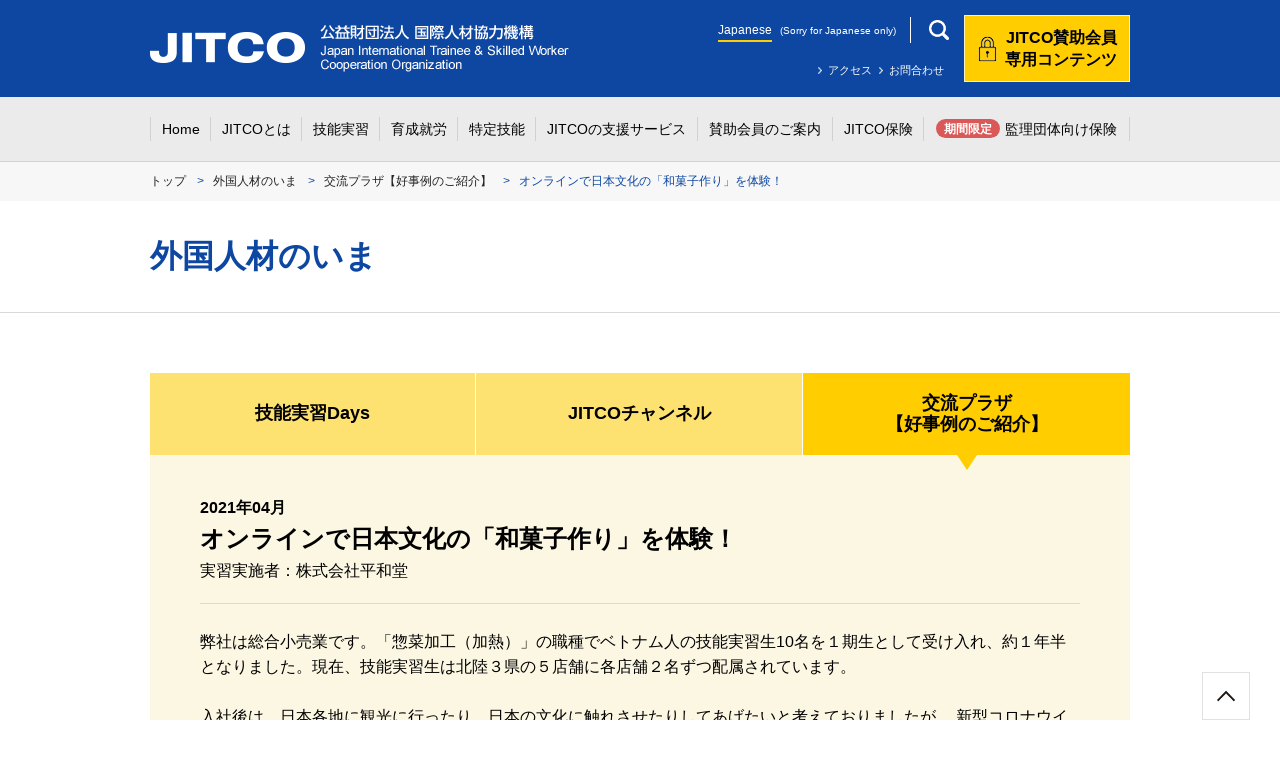

--- FILE ---
content_type: text/html; charset=UTF-8
request_url: https://www.jitco.or.jp/ja/plaza/12490/
body_size: 11672
content:
<!DOCTYPE html>
<html lang="ja">
<head>
<meta charset="UTF-8">
<meta http-equiv="X-UA-Compatible" content="IE=edge">
<meta name="viewport" content="width=device-width,initial-scale=1">
<meta name="format-detection" content="telephone=no">


<meta name='robots' content='index, follow, max-image-preview:large, max-snippet:-1, max-video-preview:-1' />

	<!-- This site is optimized with the Yoast SEO plugin v20.3 - https://yoast.com/wordpress/plugins/seo/ -->
	<title>交流プラザ【好事例のご紹介】 | 外国人技能実習制度支援 | JITCO - 公益財団法人 国際人材協力機構</title>
	<meta name="description" content="公益財団法人 国際人材協力機構（JITCO）：交流プラザでは、より良い技能実習生・特定技能外国人受入れ事業を実現するため、各監理団体・実習実施者等が企画する、様々な好事例をご紹介しています。" />
	<link rel="canonical" href="https://www.jitco.or.jp/ja/plaza/12490/" />
	<script type="application/ld+json" class="yoast-schema-graph">{"@context":"https://schema.org","@graph":[{"@type":"WebPage","@id":"https://www.jitco.or.jp/ja/plaza/12490/","url":"https://www.jitco.or.jp/ja/plaza/12490/","name":"交流プラザ【好事例のご紹介】 | 外国人技能実習制度支援 | JITCO - 公益財団法人 国際人材協力機構","isPartOf":{"@id":"https://www.jitco.or.jp/#website"},"primaryImageOfPage":{"@id":"https://www.jitco.or.jp/ja/plaza/12490/#primaryimage"},"image":{"@id":"https://www.jitco.or.jp/ja/plaza/12490/#primaryimage"},"thumbnailUrl":"https://www.jitco.or.jp/wordpress/wp-content/uploads/2021/04/heiwado.jpg","datePublished":"2021-04-15T07:50:05+00:00","dateModified":"2021-04-15T07:46:28+00:00","description":"公益財団法人 国際人材協力機構（JITCO）：交流プラザでは、より良い技能実習生・特定技能外国人受入れ事業を実現するため、各監理団体・実習実施者等が企画する、様々な好事例をご紹介しています。","breadcrumb":{"@id":"https://www.jitco.or.jp/ja/plaza/12490/#breadcrumb"},"inLanguage":"ja","potentialAction":[{"@type":"ReadAction","target":["https://www.jitco.or.jp/ja/plaza/12490/"]}]},{"@type":"ImageObject","inLanguage":"ja","@id":"https://www.jitco.or.jp/ja/plaza/12490/#primaryimage","url":"https://www.jitco.or.jp/wordpress/wp-content/uploads/2021/04/heiwado.jpg","contentUrl":"https://www.jitco.or.jp/wordpress/wp-content/uploads/2021/04/heiwado.jpg","width":"871","height":"581"},{"@type":"BreadcrumbList","@id":"https://www.jitco.or.jp/ja/plaza/12490/#breadcrumb","itemListElement":[{"@type":"ListItem","position":1,"name":"Home","item":"https://www.jitco.or.jp/"},{"@type":"ListItem","position":2,"name":"交流プラザ","item":"https://www.jitco.or.jp/ja/plaza/"},{"@type":"ListItem","position":3,"name":"オンラインで日本文化の「和菓子作り」を体験！"}]},{"@type":"WebSite","@id":"https://www.jitco.or.jp/#website","url":"https://www.jitco.or.jp/","name":"JITCO - 公益財団法人 国際人材協力機構","description":"外国人技能実習生の受入れ・手続き・送出し・人材育成・実習生保護など、外国人技能実習制度の円滑な運営を支援。","potentialAction":[{"@type":"SearchAction","target":{"@type":"EntryPoint","urlTemplate":"https://www.jitco.or.jp/?s={search_term_string}"},"query-input":"required name=search_term_string"}],"inLanguage":"ja"}]}</script>
	<!-- / Yoast SEO plugin. -->


<script type="text/javascript">
window._wpemojiSettings = {"baseUrl":"https:\/\/s.w.org\/images\/core\/emoji\/14.0.0\/72x72\/","ext":".png","svgUrl":"https:\/\/s.w.org\/images\/core\/emoji\/14.0.0\/svg\/","svgExt":".svg","source":{"concatemoji":"https:\/\/www.jitco.or.jp\/wordpress\/wp-includes\/js\/wp-emoji-release.min.js?ver=6.1.1"}};
/*! This file is auto-generated */
!function(e,a,t){var n,r,o,i=a.createElement("canvas"),p=i.getContext&&i.getContext("2d");function s(e,t){var a=String.fromCharCode,e=(p.clearRect(0,0,i.width,i.height),p.fillText(a.apply(this,e),0,0),i.toDataURL());return p.clearRect(0,0,i.width,i.height),p.fillText(a.apply(this,t),0,0),e===i.toDataURL()}function c(e){var t=a.createElement("script");t.src=e,t.defer=t.type="text/javascript",a.getElementsByTagName("head")[0].appendChild(t)}for(o=Array("flag","emoji"),t.supports={everything:!0,everythingExceptFlag:!0},r=0;r<o.length;r++)t.supports[o[r]]=function(e){if(p&&p.fillText)switch(p.textBaseline="top",p.font="600 32px Arial",e){case"flag":return s([127987,65039,8205,9895,65039],[127987,65039,8203,9895,65039])?!1:!s([55356,56826,55356,56819],[55356,56826,8203,55356,56819])&&!s([55356,57332,56128,56423,56128,56418,56128,56421,56128,56430,56128,56423,56128,56447],[55356,57332,8203,56128,56423,8203,56128,56418,8203,56128,56421,8203,56128,56430,8203,56128,56423,8203,56128,56447]);case"emoji":return!s([129777,127995,8205,129778,127999],[129777,127995,8203,129778,127999])}return!1}(o[r]),t.supports.everything=t.supports.everything&&t.supports[o[r]],"flag"!==o[r]&&(t.supports.everythingExceptFlag=t.supports.everythingExceptFlag&&t.supports[o[r]]);t.supports.everythingExceptFlag=t.supports.everythingExceptFlag&&!t.supports.flag,t.DOMReady=!1,t.readyCallback=function(){t.DOMReady=!0},t.supports.everything||(n=function(){t.readyCallback()},a.addEventListener?(a.addEventListener("DOMContentLoaded",n,!1),e.addEventListener("load",n,!1)):(e.attachEvent("onload",n),a.attachEvent("onreadystatechange",function(){"complete"===a.readyState&&t.readyCallback()})),(e=t.source||{}).concatemoji?c(e.concatemoji):e.wpemoji&&e.twemoji&&(c(e.twemoji),c(e.wpemoji)))}(window,document,window._wpemojiSettings);
</script>
<style type="text/css">
img.wp-smiley,
img.emoji {
	display: inline !important;
	border: none !important;
	box-shadow: none !important;
	height: 1em !important;
	width: 1em !important;
	margin: 0 0.07em !important;
	vertical-align: -0.1em !important;
	background: none !important;
	padding: 0 !important;
}
</style>
	<style id='global-styles-inline-css' type='text/css'>
body{--wp--preset--color--black: #000000;--wp--preset--color--cyan-bluish-gray: #abb8c3;--wp--preset--color--white: #ffffff;--wp--preset--color--pale-pink: #f78da7;--wp--preset--color--vivid-red: #cf2e2e;--wp--preset--color--luminous-vivid-orange: #ff6900;--wp--preset--color--luminous-vivid-amber: #fcb900;--wp--preset--color--light-green-cyan: #7bdcb5;--wp--preset--color--vivid-green-cyan: #00d084;--wp--preset--color--pale-cyan-blue: #8ed1fc;--wp--preset--color--vivid-cyan-blue: #0693e3;--wp--preset--color--vivid-purple: #9b51e0;--wp--preset--gradient--vivid-cyan-blue-to-vivid-purple: linear-gradient(135deg,rgba(6,147,227,1) 0%,rgb(155,81,224) 100%);--wp--preset--gradient--light-green-cyan-to-vivid-green-cyan: linear-gradient(135deg,rgb(122,220,180) 0%,rgb(0,208,130) 100%);--wp--preset--gradient--luminous-vivid-amber-to-luminous-vivid-orange: linear-gradient(135deg,rgba(252,185,0,1) 0%,rgba(255,105,0,1) 100%);--wp--preset--gradient--luminous-vivid-orange-to-vivid-red: linear-gradient(135deg,rgba(255,105,0,1) 0%,rgb(207,46,46) 100%);--wp--preset--gradient--very-light-gray-to-cyan-bluish-gray: linear-gradient(135deg,rgb(238,238,238) 0%,rgb(169,184,195) 100%);--wp--preset--gradient--cool-to-warm-spectrum: linear-gradient(135deg,rgb(74,234,220) 0%,rgb(151,120,209) 20%,rgb(207,42,186) 40%,rgb(238,44,130) 60%,rgb(251,105,98) 80%,rgb(254,248,76) 100%);--wp--preset--gradient--blush-light-purple: linear-gradient(135deg,rgb(255,206,236) 0%,rgb(152,150,240) 100%);--wp--preset--gradient--blush-bordeaux: linear-gradient(135deg,rgb(254,205,165) 0%,rgb(254,45,45) 50%,rgb(107,0,62) 100%);--wp--preset--gradient--luminous-dusk: linear-gradient(135deg,rgb(255,203,112) 0%,rgb(199,81,192) 50%,rgb(65,88,208) 100%);--wp--preset--gradient--pale-ocean: linear-gradient(135deg,rgb(255,245,203) 0%,rgb(182,227,212) 50%,rgb(51,167,181) 100%);--wp--preset--gradient--electric-grass: linear-gradient(135deg,rgb(202,248,128) 0%,rgb(113,206,126) 100%);--wp--preset--gradient--midnight: linear-gradient(135deg,rgb(2,3,129) 0%,rgb(40,116,252) 100%);--wp--preset--duotone--dark-grayscale: url('#wp-duotone-dark-grayscale');--wp--preset--duotone--grayscale: url('#wp-duotone-grayscale');--wp--preset--duotone--purple-yellow: url('#wp-duotone-purple-yellow');--wp--preset--duotone--blue-red: url('#wp-duotone-blue-red');--wp--preset--duotone--midnight: url('#wp-duotone-midnight');--wp--preset--duotone--magenta-yellow: url('#wp-duotone-magenta-yellow');--wp--preset--duotone--purple-green: url('#wp-duotone-purple-green');--wp--preset--duotone--blue-orange: url('#wp-duotone-blue-orange');--wp--preset--font-size--small: 13px;--wp--preset--font-size--medium: 20px;--wp--preset--font-size--large: 36px;--wp--preset--font-size--x-large: 42px;--wp--preset--spacing--20: 0.44rem;--wp--preset--spacing--30: 0.67rem;--wp--preset--spacing--40: 1rem;--wp--preset--spacing--50: 1.5rem;--wp--preset--spacing--60: 2.25rem;--wp--preset--spacing--70: 3.38rem;--wp--preset--spacing--80: 5.06rem;}:where(.is-layout-flex){gap: 0.5em;}body .is-layout-flow > .alignleft{float: left;margin-inline-start: 0;margin-inline-end: 2em;}body .is-layout-flow > .alignright{float: right;margin-inline-start: 2em;margin-inline-end: 0;}body .is-layout-flow > .aligncenter{margin-left: auto !important;margin-right: auto !important;}body .is-layout-constrained > .alignleft{float: left;margin-inline-start: 0;margin-inline-end: 2em;}body .is-layout-constrained > .alignright{float: right;margin-inline-start: 2em;margin-inline-end: 0;}body .is-layout-constrained > .aligncenter{margin-left: auto !important;margin-right: auto !important;}body .is-layout-constrained > :where(:not(.alignleft):not(.alignright):not(.alignfull)){max-width: var(--wp--style--global--content-size);margin-left: auto !important;margin-right: auto !important;}body .is-layout-constrained > .alignwide{max-width: var(--wp--style--global--wide-size);}body .is-layout-flex{display: flex;}body .is-layout-flex{flex-wrap: wrap;align-items: center;}body .is-layout-flex > *{margin: 0;}:where(.wp-block-columns.is-layout-flex){gap: 2em;}.has-black-color{color: var(--wp--preset--color--black) !important;}.has-cyan-bluish-gray-color{color: var(--wp--preset--color--cyan-bluish-gray) !important;}.has-white-color{color: var(--wp--preset--color--white) !important;}.has-pale-pink-color{color: var(--wp--preset--color--pale-pink) !important;}.has-vivid-red-color{color: var(--wp--preset--color--vivid-red) !important;}.has-luminous-vivid-orange-color{color: var(--wp--preset--color--luminous-vivid-orange) !important;}.has-luminous-vivid-amber-color{color: var(--wp--preset--color--luminous-vivid-amber) !important;}.has-light-green-cyan-color{color: var(--wp--preset--color--light-green-cyan) !important;}.has-vivid-green-cyan-color{color: var(--wp--preset--color--vivid-green-cyan) !important;}.has-pale-cyan-blue-color{color: var(--wp--preset--color--pale-cyan-blue) !important;}.has-vivid-cyan-blue-color{color: var(--wp--preset--color--vivid-cyan-blue) !important;}.has-vivid-purple-color{color: var(--wp--preset--color--vivid-purple) !important;}.has-black-background-color{background-color: var(--wp--preset--color--black) !important;}.has-cyan-bluish-gray-background-color{background-color: var(--wp--preset--color--cyan-bluish-gray) !important;}.has-white-background-color{background-color: var(--wp--preset--color--white) !important;}.has-pale-pink-background-color{background-color: var(--wp--preset--color--pale-pink) !important;}.has-vivid-red-background-color{background-color: var(--wp--preset--color--vivid-red) !important;}.has-luminous-vivid-orange-background-color{background-color: var(--wp--preset--color--luminous-vivid-orange) !important;}.has-luminous-vivid-amber-background-color{background-color: var(--wp--preset--color--luminous-vivid-amber) !important;}.has-light-green-cyan-background-color{background-color: var(--wp--preset--color--light-green-cyan) !important;}.has-vivid-green-cyan-background-color{background-color: var(--wp--preset--color--vivid-green-cyan) !important;}.has-pale-cyan-blue-background-color{background-color: var(--wp--preset--color--pale-cyan-blue) !important;}.has-vivid-cyan-blue-background-color{background-color: var(--wp--preset--color--vivid-cyan-blue) !important;}.has-vivid-purple-background-color{background-color: var(--wp--preset--color--vivid-purple) !important;}.has-black-border-color{border-color: var(--wp--preset--color--black) !important;}.has-cyan-bluish-gray-border-color{border-color: var(--wp--preset--color--cyan-bluish-gray) !important;}.has-white-border-color{border-color: var(--wp--preset--color--white) !important;}.has-pale-pink-border-color{border-color: var(--wp--preset--color--pale-pink) !important;}.has-vivid-red-border-color{border-color: var(--wp--preset--color--vivid-red) !important;}.has-luminous-vivid-orange-border-color{border-color: var(--wp--preset--color--luminous-vivid-orange) !important;}.has-luminous-vivid-amber-border-color{border-color: var(--wp--preset--color--luminous-vivid-amber) !important;}.has-light-green-cyan-border-color{border-color: var(--wp--preset--color--light-green-cyan) !important;}.has-vivid-green-cyan-border-color{border-color: var(--wp--preset--color--vivid-green-cyan) !important;}.has-pale-cyan-blue-border-color{border-color: var(--wp--preset--color--pale-cyan-blue) !important;}.has-vivid-cyan-blue-border-color{border-color: var(--wp--preset--color--vivid-cyan-blue) !important;}.has-vivid-purple-border-color{border-color: var(--wp--preset--color--vivid-purple) !important;}.has-vivid-cyan-blue-to-vivid-purple-gradient-background{background: var(--wp--preset--gradient--vivid-cyan-blue-to-vivid-purple) !important;}.has-light-green-cyan-to-vivid-green-cyan-gradient-background{background: var(--wp--preset--gradient--light-green-cyan-to-vivid-green-cyan) !important;}.has-luminous-vivid-amber-to-luminous-vivid-orange-gradient-background{background: var(--wp--preset--gradient--luminous-vivid-amber-to-luminous-vivid-orange) !important;}.has-luminous-vivid-orange-to-vivid-red-gradient-background{background: var(--wp--preset--gradient--luminous-vivid-orange-to-vivid-red) !important;}.has-very-light-gray-to-cyan-bluish-gray-gradient-background{background: var(--wp--preset--gradient--very-light-gray-to-cyan-bluish-gray) !important;}.has-cool-to-warm-spectrum-gradient-background{background: var(--wp--preset--gradient--cool-to-warm-spectrum) !important;}.has-blush-light-purple-gradient-background{background: var(--wp--preset--gradient--blush-light-purple) !important;}.has-blush-bordeaux-gradient-background{background: var(--wp--preset--gradient--blush-bordeaux) !important;}.has-luminous-dusk-gradient-background{background: var(--wp--preset--gradient--luminous-dusk) !important;}.has-pale-ocean-gradient-background{background: var(--wp--preset--gradient--pale-ocean) !important;}.has-electric-grass-gradient-background{background: var(--wp--preset--gradient--electric-grass) !important;}.has-midnight-gradient-background{background: var(--wp--preset--gradient--midnight) !important;}.has-small-font-size{font-size: var(--wp--preset--font-size--small) !important;}.has-medium-font-size{font-size: var(--wp--preset--font-size--medium) !important;}.has-large-font-size{font-size: var(--wp--preset--font-size--large) !important;}.has-x-large-font-size{font-size: var(--wp--preset--font-size--x-large) !important;}
.wp-block-navigation a:where(:not(.wp-element-button)){color: inherit;}
:where(.wp-block-columns.is-layout-flex){gap: 2em;}
.wp-block-pullquote{font-size: 1.5em;line-height: 1.6;}
</style>
<link rel='stylesheet' id='jitco-reset-css' href='https://www.jitco.or.jp/wordpress/../ja/common/css/reset.css?ver=20260122' type='text/css' media='all' />
<link rel='stylesheet' id='jitco-common-css' href='https://www.jitco.or.jp/wordpress/../ja/common/css/common.css?ver=20260122' type='text/css' media='all' />
<link rel='stylesheet' id='jitco-header-css' href='https://www.jitco.or.jp/wordpress/../ja/common/css/header.css?ver=20260122' type='text/css' media='all' />
<link rel='stylesheet' id='jitco-footer-css' href='https://www.jitco.or.jp/wordpress/../ja/common/css/footer.css?ver=20260122' type='text/css' media='all' />
<link rel='stylesheet' id='jitco-module-css' href='https://www.jitco.or.jp/wordpress/../ja/common/css/module.css?ver=20260122' type='text/css' media='all' />
<link rel='stylesheet' id='jitco-days-css' href='https://www.jitco.or.jp/wordpress/../ja/css/days.css?ver=20260122' type='text/css' media='all' />
<script type='text/javascript' src='https://www.jitco.or.jp/wordpress/wp-includes/js/jquery/jquery.min.js?ver=3.6.1' id='jquery-core-js'></script>
<script type='text/javascript' src='https://www.jitco.or.jp/wordpress/wp-includes/js/jquery/jquery-migrate.min.js?ver=3.3.2' id='jquery-migrate-js'></script>
<script type='text/javascript' src='https://www.jitco.or.jp/wordpress/../ja/common/js/jquery.easing.1.3.js?ver=20260122' id='jitco-jquery-easing-js'></script>
<script type='text/javascript' src='https://www.jitco.or.jp/wordpress/../ja/common/js/jquery.cookie.js?ver=20260122' id='jitco-jquery-cookie-js'></script>
<script type='text/javascript' src='https://www.jitco.or.jp/wordpress/../ja/common/js/jquery.matchHeight.js?ver=20260122' id='jitco-jquery-matchHeight-js'></script>
<script type='text/javascript' id='jitco-jquery-common-js-before'>
window.$ = jQuery;
</script>
<script type='text/javascript' src='https://www.jitco.or.jp/wordpress/../ja/common/js/jquery.common.js?ver=20260122' id='jitco-jquery-common-js'></script>
<script type='text/javascript' src='https://www.jitco.or.jp/wordpress/../ja/common/js/googlecode.js?ver=20260122' id='jitco-googlecode-js'></script>
<script type='text/javascript' src='https://www.jitco.or.jp/wordpress/../ja/js/jquery.days.js?ver=20260122' id='jitco-jquery-days-js'></script>
<link rel="https://api.w.org/" href="https://www.jitco.or.jp/wp-json/" /><link rel='shortlink' href='https://www.jitco.or.jp/?p=12490' />
<link rel="alternate" type="application/json+oembed" href="https://www.jitco.or.jp/wp-json/oembed/1.0/embed?url=https%3A%2F%2Fwww.jitco.or.jp%2Fja%2Fplaza%2F12490%2F" />
<link rel="alternate" type="text/xml+oembed" href="https://www.jitco.or.jp/wp-json/oembed/1.0/embed?url=https%3A%2F%2Fwww.jitco.or.jp%2Fja%2Fplaza%2F12490%2F&#038;format=xml" />

<!--icon-->
<link rel="shortcut icon" href="/ja/common/images/favicon.ico">
<link rel="apple-touch-icon" href="/ja/common/images/webclip_icon.png" />

</head>

<body id="pagetop" class="plaza-template-default single single-plaza postid-12490">

<!-- mdl__wrapper -->
<div class="mdl__wrapper">

<!-- header -->
<header class="gNavi_5">
	<div class="header__contents">
		<div class="mdl__layout_Lv1">
			<div class="contents__column">
				<div class="contents__logo">
					<h1><a href="/"><img src="/ja/common/images/pc_logo.png" alt="JITCO 公益財団法人 国際人材協力機構" class="pcInline" /><img src="/ja/common/images/sp_logo.png" alt="JITCO 公益財団法人 国際人材協力機構" class="spInline" /></a></h1>
				</div>
									<div class="contents__navi">
															<div class="navi__left">
							<p class="search"><span>検索</span></p>
							<ul>
								<li><span>Japanese</span></li>
								<li><small>(Sorry for Japanese only)</small></li>
							</ul>
							<form action="https://www.google.co.jp/search" target="_blank">
								<div class="form__block">
									<input type="text" name="q" placeholder="サイト内検索">
									<input type="hidden" name="sitesearch" value="www.jitco.or.jp">
									<button type="submit">検索</button>
								</div>
							</form>
						</div>
						<div class="navi__right">
															<div class="login"><a href="/login/">JITCO賛助会員<br>専用コンテンツ</a></div>
													</div>
										<ul>
						<li><a href="/ja/jitco/access.html">アクセス</a></li>
						<li><a href="/ja/jitco/contact.html">お問合わせ</a></li>
											</ul>
				</div>
			</div>
		</div>
	</div>
	<div class="header__navi">
		<div class="mdl__layout_Lv1">
			<p><a href="/"><em>Home</em></a><span><em>JITCOとは</em></span><span><em>技能実習</em></span><span><em>育成就労</em></span><span><em>特定技能</em></span><span><em>JITCOの支援サービス</em></span><span><em>賛助会員のご案内</em></span><a href="/ja/service/protection/index.html#section_3"><em>JITCO保険</em></a><a href="https://www.jitco.or.jp/ja/news/article/43117/"><i>期間限定</i><em>監理団体向け保険</em></a></p>
		</div>
		<div class="header__pc_dropdown">
			<div class="pc_dropdown__inner">
				<div class="mdl__layout_Lv1">
					<div class="dropdown__block dropdown_0">
						<dl>
							<dt><p>国際人材協力機構<br>（JITCO）とは</p></dt>
							<dd>
								<ul class="clearfix">
									<li><a href="/ja/jitco/index.html">国際人材協力機構（JITCO）とは</a></li>
									<li><a href="/ja/jitco/message.html">理事長挨拶</a></li>
									<li><a href="/ja/jitco/about.html">JITCOの事業概要</a></li>
									<li><a href="/ja/jitco/organization.html">組織体制</a></li>
									<li><a href="/ja/jitco/history.html">沿革</a></li>
									<li><a href="/ja/jitco/access.html">本部・地方駐在事務所 所在地</a></li>
									<li><a href="/ja/jitco/contact.html">お問合わせ先一覧</a></li>
									<li><a href="/ja/jitco/disclosure.html">情報公開</a></li>
								</ul>
							</dd>
						</dl>
					</div>
					<div class="dropdown__block dropdown_1">
						<dl>
							<dt><p>外国人技能実習制度とは</p></dt>
							<dd>
								<ul class="clearfix">
									<li><a href="/ja/regulation/index.html">外国人技能実習制度とは</a></li>
									<li><a href="/ja/regulation/occupation.html">職種・作業について</a></li>
									<li><a href="/ja/seminar/training.html">養成講習</a></li>
									<li><a href="/ja/regulation/send/">送出し国・送出機関とは</a></li>
									<li><a href="/ja/regulation/care.html">介護</a></li>
									<li><a href="/ja/regulation/staying.html">在留資格「研修」</a></li>
									<li><a href="/ja/regulation/rel.html">関係法令</a></li>
									<li class="wide"><a href="/ja/regulation/old.html">旧外国人技能実習制度（2017年10月31日以前）</a></li>
								</ul>
							</dd>
						</dl>
					</div>
					<div class="dropdown__block dropdown_2">
						<dl>
							<dt><p>JITCOの支援サービス</p></dt>
							<dd>
								<ul class="clearfix">
									<li><a href="/ja/service/index.html">JITCOの支援サービス</a></li>
									<li><a href="/ja/service/intern.html">受入れ支援</a></li>
									<li><a href="/ja/service/procedure.html">手続き支援</a></li>
									<li><a href="/ja/service/training.html">人材育成支援</a></li>
									<li><a href="/ja/service/protection/index.html">実習生保護支援・在留支援</a></li>
									<li><a href="/ja/service/send/index.html">送出し支援</a></li>
									<li><a href="/ja/service/instructor.html">講師派遣</a></li>
									<li><a href="/ja/service/service.html">JITCOの申請支援サービス</a></li>
									<li><a href="/ja/service/jitco.html">JITCOサポート<br>（JITCO総合支援システム）</a></li>
									<li><a href="/ja/service/material/">教材・テキスト販売</a></li>
									<li><a href="/ja/service/guidebook/">ガイドブック・パンフレット</a></li>
									<li><a href="https://support.jitco.or.jp/GeneralReportDownload" target="_blank">申請書式ダウンロード</a></li>
									<li><a href="/ja/service/jitco-net.html">ジツコ・ネット（監理団体・登録支援機関 情報提供サービス）</a></li>
								</ul>
							</dd>
						</dl>
					</div>
					<div class="dropdown__block dropdown_4">
						<dl>
							<dt><p>賛助会員のご案内</p></dt>
							<dd>
								<ul class="clearfix">
									<li>&nbsp;</li>
									<li><a href="https://support.jitco.or.jp/" target="_blank">JITCOサポート</a></li>
									<li><a href="/ja/member/members_only/">賛助会員用ページ</a></li>
									<li><a href="/ja/member/index.html">賛助会員のご案内</a></li>
								</ul>
							</dd>
						</dl>
					</div>
					<div class="dropdown__block dropdown_5">
						<dl>
							<dt><p>在留資格「特定技能」</p></dt>
							<dd>
								<ul class="clearfix">
									<li>&nbsp;</li>
									<li><a href="/ja/skill/">在留資格「特定技能」とは</a></li>
									<li><a href="/ja/skill/send.html">送出し国・送出機関とは</a></li>
									<li><a href="/?category=recruitment#news">最新情報</a></li>
								</ul>
							</dd>
						</dl>
					</div>
					<div class="dropdown__block dropdown_6">
						<dl>
							<dt><p>育成就労</p></dt>
							<dd>
								<ul class="clearfix">
									<li>&nbsp;</li>
									<li><a href="/ja/esd/">育成就労制度とは</a></li>
									<li><a href="/ja/esd/#section_2">よくあるご質問</a></li>
									<li><a href="/?category=recruitment#news">最新情報</a></li>
								</ul>
							</dd>
						</dl>
					</div>
				</div>
				<p class="close"><span>閉じる</span></p>
			</div>
		</div>
	</div>
	<div class="header__sp_toggle"></div>
	<div class="header__sp_dropdown">
		<div class="sp_dropdown__inner">
			<div class="sp_dropdown__lang">
				<ul>
					<li><span>Japanese</span></li>
					<li><small>(Sorry for Japanese only)</small></li>
				</ul>
			</div>
			<div class="sp_dropdown__search">
				<form action="https://www.google.co.jp/search" target="_blank">
					<input type="text" name="q" placeholder="サイト内検索">
					<input type="hidden" name="sitesearch" value="www.jitco.or.jp">
					<button type="submit">検索</button>
				</form>
			</div>
			<div class="sp_dropdown__links">
				<div class="links__user">
											<ul class="login">
							<li><a href="/login/">JITCO賛助会員専用コンテンツ</a></li>
						</ul>
									</div>
				<div class="links__list">
					<dl class="mdl__dl_toggle">
						<dt><a href="/">Home</a></dt>
						<dt><span>国際人材協力機構（JITCO）とは</span></dt>
						<dd>
							<ul>
								<li><a href="/ja/jitco/index.html">国際人材協力機構（JITCO）とは</a></li>
								<li><a href="/ja/jitco/message.html">理事長挨拶</a></li>
								<li><a href="/ja/jitco/about.html">JITCOの事業概要</a></li>
								<li><a href="/ja/jitco/organization.html">組織体制</a></li>
								<li><a href="/ja/jitco/history.html">沿革</a></li>
								<li><a href="/ja/jitco/access.html">本部・地方駐在事務所 所在地</a></li>
								<li><a href="/ja/jitco/contact.html">お問合わせ先一覧</a></li>
								<li><a href="/ja/jitco/disclosure.html">情報公開</a></li>
							</ul>
						</dd>
						<dt><span>外国人技能実習制度</span></dt>
						<dd>
							<ul>
								<li><a href="/ja/regulation/index.html">外国人技能実習制度とは</a></li>
								<li><a href="/ja/regulation/occupation.html">職種・作業について</a></li>
								<li><a href="/ja/seminar/training.html">養成講習</a></li>
								<li><a href="/ja/regulation/send/">送出し国・送出機関とは</a></li>
								<li><a href="/ja/regulation/care.html">介護</a></li>
								<li><a href="/ja/regulation/staying.html">在留資格「研修」</a></li>
								<li><a href="/ja/regulation/rel.html">関係法令</a></li>
								<li><a href="/ja/regulation/old.html">旧外国人技能実習制度（2017年10月31日以前）</a></li>
							</ul>
						</dd>
						<dt><span>育成就労</span></dt>
						<dd>
							<ul>
								<li><a href="/ja/esd/">育成就労制度とは</a></li>
								<li><a href="/ja/esd/#section_2">よくあるご質問</a></li>
								<li><a href="/?category=recruitment#news">最新情報</a></li>
							</ul>
						</dd>
						<dt><span>在留資格「特定技能」</span></dt>
						<dd>
							<ul>
								<li><a href="/ja/skill/">在留資格「特定技能」とは</a></li>
								<li><a href="/ja/skill/send.html">送出し国・送出機関とは</a></li>
								<li><a href="/?category=recruitment#news">最新情報</a></li>
							</ul>
						</dd>
						<dt><span>JITCOの支援サービス</span></dt>
						<dd>
							<ul>
								<li><a href="/ja/service/index.html">JITCOの支援サービス</a></li>
								<li><a href="/ja/service/intern.html">受入れ支援</a></li>
								<li><a href="/ja/service/procedure.html">手続き支援</a></li>
								<li><a href="/ja/service/training.html">人材育成支援</a></li>
								<li><a href="/ja/service/protection/index.html">実習生保護支援・在留支援</a></li>
								<li><a href="/ja/service/send/index.html">送出し支援</a></li>
								<li><a href="/ja/service/instructor.html">講師派遣</a></li>
								<li><a href="/ja/service/service.html">JITCOの申請支援サービス</a></li>
								<li><a href="/ja/service/jitco.html">JITCOサポート<br>（JITCO総合支援システム）</a></li>
								<li><a href="/ja/service/material/">教材・テキスト販売</a></li>
								<li><a href="/ja/service/guidebook/">ガイドブック・パンフレット</a></li>
								<li><a href="https://support.jitco.or.jp/GeneralReportDownload" target="_blank">申請書式ダウンロード</a></li>
								<li><a href="/ja/service/jitco-net.html">ジツコ・ネット（監理団体・登録支援機関 情報提供サービス）</a></li>
							</ul>
						</dd>
						<dt><span>賛助会員のご案内</span></dt>
						<dd>
							<ul>
								<li><a href="https://support.jitco.or.jp/" target="_blank">JITCOサポート</a></li>
								<li><a href="/ja/member/members_only/">賛助会員用ページ</a></li>
								<li><a href="/ja/member/index.html">賛助会員のご案内</a></li>
							</ul>
						</dd>
						<dt><a href="/ja/service/protection/index.html#section_3">JITCO保険</a></dt>
						<dt><a href="https://www.jitco.or.jp/ja/news/article/43117/"><i>期間限定</i><em>監理団体向け保険</em></a></dt>
					</dl>
				</div>
				<div class="links__sub">
					<ul class="clearfix">
						<li><a href="/ja/jitco/access.html">アクセス</a></li>
						<li><a href="/ja/jitco/contact.html">お問合わせ</a></li>
					</ul>
				</div>
			</div>
		</div>
	</div>
</header>
<!-- /header -->

<!-- mdl__bread -->
<div class="mdl__bread">
	<div class="mdl__layout_Lv1">
		<ol>
			<li><a href="https://www.jitco.or.jp">トップ</a></li>
			<li><a href="https://www.jitco.or.jp/ja/days/">外国人材のいま</a></li>
			<li><a href="https://www.jitco.or.jp/ja/plaza/">交流プラザ【好事例のご紹介】</a></li>
			<li>オンラインで日本文化の「和菓子作り」を体験！</li>
		</ol>
	</div>
</div>
<!-- /mdl__bread -->

<!-- mdl__page_title -->
<div class="mdl__page_title">
	<div class="mdl__layout_Lv1">
		<h1>外国人材のいま</h1>
	</div>
</div>
<!-- /mdl__page_title -->

<!-- article -->
<article>
	<div id="contents" class="days__navi">
		<p><a href="https://www.jitco.or.jp/ja/days/"><span><em>技能実習Days</em></span></a><a href="https://www.jitco.or.jp/ja/channel/"><span><em>JITCOチャンネル</em></span></a><a href="https://www.jitco.or.jp/ja/plaza/" class="selected"><span><em>交流プラザ<br>【好事例のご紹介】</em></span></a></p>
	</div>
	<div class="mdl__layout_Lv2 days__details">
					<div class="details__title">
				<p><strong>2021年04月</strong></p>
				<h2>オンラインで日本文化の「和菓子作り」を体験！</h2>
								<p>実習実施者：株式会社平和堂</p>
											</div>

		
				<p>弊社は総合小売業です。「惣菜加工（加熱）」の職種でベトナム人の技能実習生10名を１期生として受け入れ、約１年半となりました。現在、技能実習生は北陸３県の５店舗に各店舗２名ずつ配属されています。</p>
<p>入社後は、日本各地に観光に行ったり、日本の文化に触れさせたりしてあげたいと考えておりましたが、 新型コロナウイルス感染症の流行で外出もままならない状況となりました。そこで考えたのが、オンラインでの『日本文化体験イベント』の実施です。職種が「惣菜加工」ということで、日本の文化の中でも「食」にちなんだもの、作ることで達成感を味わえる「和菓子作り」を選びました。</p>
<p>開催準備として、まず、オンラインで和菓子作り体験を行っている和菓子店を探しました。色々なホームページを拝見し、京都の和菓子店の一つがオンライン講習に積極的に取り組んでいることがわかりました。そちらの店舗の和菓子体験キット（練切り）が「桜」と「菊」で、女性ばかりの技能実習生の好みに合いそうと思ったことも決め手になりました。講座費用が一人約2,000円と手頃であり、体験キットも未開封なら14日ほど常温保存できることなども、オンライン開催の条件にぴったりでした。体験キットは本社でまとめて受け取り、社内便で各店舗に配送し、技能実習生に手渡しました。講師の方には、体験者がベトナム人技能実習生であること、通訳が入ること、日本文化を体験させたいという目的をあらかじめお伝えしました。</p>
<p>さらにオンライン開催のために必須だったのは、Web会議サービスの準備でした。それぞれの技能実習生の宿舎にはWi-Fi 環境を整えていますが、和菓子作りは１時間と限られていたので、当日スムーズに進行できるように事前に接続確認を行いました。また監理団体の通訳の方にお願いし、体験キットの説明や準備する物（はさみやお皿、お手拭きなど）、注意点（体験キットの保管方法や直前の手洗い、体験時の手袋着用など）を伝えてもらいました。</p>
<p>体験当日は、技能実習生は絶えず笑顔で、お互いの作品を見ながら和菓子作りを楽しんでくれました。最初は慣れない ”あんこ” に戸惑いながらも、講師の方のレクチャーのおかげで 丁寧に作りあげることができました。初めての和菓子はとても甘く感じられたようです。</p>
<p>和菓子作り体験の後は「近況報告会」も実施し、実習で学んだこと、将来の夢などを話し合いました。直接会うことは難しい中でも、想いを共有することで、「繋がっている」と実感できたと思います。２ヶ月ほど準備期間がありましたが、技能実習生が喜んでくれたことが受入れ企業として一番嬉しいことでした。これからも日本語や日本文化への理解、技能修得のためのサポートを続けたいと思います。</p>
	
		
				
		
				<ul class="details_list clearfix">
												<li>
						<dl>
							<dt><img src="https://www.jitco.or.jp/wordpress/wp-content/uploads/2021/04/wp_heiwado-12.jpg" alt=""/></dt>
							<dd>本社の様子</dd>
						</dl>
					</li>
																<li>
						<dl>
							<dt><img src="https://www.jitco.or.jp/wordpress/wp-content/uploads/2021/04/wp_heiwado-1.jpg" alt=""/></dt>
							<dd>和菓子体験キット</dd>
						</dl>
					</li>
																<li>
						<dl>
							<dt><img src="https://www.jitco.or.jp/wordpress/wp-content/uploads/2021/04/e9fd0ecae793e9aad72c37809537f17c.jpg" alt=""/></dt>
							<dd>技能実習生が、作った和菓子と一緒に撮った写真を<br />
送ってくれました</dd>
						</dl>
					</li>
																<li>
						<dl>
							<dt><img src="https://www.jitco.or.jp/wordpress/wp-content/uploads/2021/04/986517f70050ed613085014c21945e86.jpg" alt=""/></dt>
							<dd></dd>
						</dl>
					</li>
									</ul>
	
				
		
				<ul class="details_list clearfix">
												<li>
						<dl>
							<dt><img src="https://www.jitco.or.jp/wordpress/wp-content/uploads/2021/04/4b71809b0bab72d559f39ec51b5a16a6.jpg" alt=""/></dt>
							<dd></dd>
						</dl>
					</li>
																<li>
						<dl>
							<dt><img src="https://www.jitco.or.jp/wordpress/wp-content/uploads/2021/04/d8f695a89cca9fa5dcf1be0e543738ef.jpg" alt=""/></dt>
							<dd></dd>
						</dl>
					</li>
																<li>
						<dl>
							<dt><img src="https://www.jitco.or.jp/wordpress/wp-content/uploads/2021/04/d22c0648a2d6985b076843641631f4c1.jpg" alt=""/></dt>
							<dd></dd>
						</dl>
					</li>
																<li>
						<dl>
							<dt><img src="https://www.jitco.or.jp/wordpress/wp-content/uploads/2021/04/59d5f13c8cf6d3eb4976e22275abf2b2.jpg" alt=""/></dt>
							<dd></dd>
						</dl>
					</li>
									</ul>
	
				
				<p>［技能実習生の声］<br />
●「難しかったけど、楽しかったです」<br />
●「このような機会を作ってくださってありがとうございます」<br />
●「和菓子が手作りだとは知らなかったです」</p>
	
		
				
		
				<ul class="details_list clearfix">
												<li>
						<dl>
							<dt><img src="https://www.jitco.or.jp/wordpress/wp-content/uploads/2021/04/wp_heiwado-3.jpg" alt=""/></dt>
							<dd></dd>
						</dl>
					</li>
																														</ul>
	
		
		
		<div class="details__pager">
			<p>
								<a href="https://www.jitco.or.jp/ja/plaza/14221/#contents" class="back"><span>BACK</span></a>
												<a href="https://www.jitco.or.jp/ja/plaza/11661/#contents" class="next"><span>NEXT</span></a>
							</p>
		</div>
	</div>

	<div class="mdl__layout_Lv2 days__details_bottom">
		<p class="days__btn"><a href="https://www.jitco.or.jp/ja/plaza/"><span>最新一覧</span></a></p>
				<div class="index__contribution" id="requirement">
			<p class="ribon"><span>応募<br>要項</span></p>
			<h4><span>皆様からの投稿を<br class="spInline">お待ちしています!</span></h4>
			<p class="lead"><strong>監理団体・実習実施者等の皆様の技能実習・特定技能制度における好事例をご紹介ください。</strong></p>
			<h5>掲載内容</h5>
			<p>ぜひ共有したい、監理団体・実習実施者等の皆様の様々な工夫、グッドニュース・話題など、日々の取組みをテーマに、メールにて原稿や写真をお寄せください。</p>
			<p class="mb0"><strong>＜テーマの例＞</strong></p>
			<ul class="mdl__ul_em10">
				<li><em>●</em>技能実習・特定技能の好事例、アイデア、創意工夫している点</li>
				<li><em>●</em>監理団体・実習実施者としての悩みやトラブル、またはその解決方法</li>
				<li><em>●</em>技能実習生・特定技能外国人の活躍ぶり</li>
				<li><em>●</em>制度活用の効果</li>
				<li><em>●</em>好事例がメディア等に取り上げられたことのご紹介</li>
			</ul>
			<h5>応募方法</h5>
			<p>メールの表題に「交流プラザ 投稿」をご明記し、以下アドレスにお送りください。</p>
			<p><a href="mailto:kouhou@jitco.or.jp">kouhou@jitco.or.jp</a></p>
                    
            <h5>ご提供いただきたい項目</h5>
			<ul class="mdl__ul_em10">
				<li><em>1.</em>監理団体又は企業名、実習実施者名（特定技能の場合は所属機関名や登録支援機関名）</li>
				<li><em>2.</em>ご連絡先（ご住所、お電話番号、お名前）</li>
				<li><em>3.</em>写真（1点につき1～2MB推奨、JPEGデータに限ります）</li>
				<li><em>4.</em>掲載原稿（400～800文字程度）</li>
				<li><em>5.</em>技能実習生・特定技能外国人等の声（コメント、感想）</li>
			</ul>
			<ul class="mdl__ul_em10 fs_S">
				<li><em>※</em>1度の応募につき添付は10MB以内にしてください。</li>
			</ul>
            <h5>注意事項</h5>
            <ul class="mdl__ul_em10">
				<li><em>●</em>ホームページの「交流プラザ」内の掲載が原則となります。また「とも」や「かけはし」等、JITCOが発行する冊子で使わせていただく場合があります。</li>
				<li><em>●</em>厳正なる選考の上、掲載の際はご担当者にご連絡いたします。不掲載の場合はご連絡いたしませんので、選考結果に係るお問合わせはご遠慮ください。</li>
				<li><em>●</em>商業目的、誹謗・中傷、プライバシーを侵害するもの等、不適当と判断するものは掲載いたしません。</li>
				<li><em>●</em>ご応募いただいた写真はJITCOが発行する冊子等で使わせていただく場合があります。</li>
				<li><em>●</em>被写体となる方の了解を得た写真にてご応募ください。</li>
				<li><em>●</em>事例の対象である技能実習生等以外の人物が写っている写真の場合、掲載の了解や肖像権などの観点から掲載できない場合があります。</li>
			</ul>
            <p>JITCO 総務部 広報室<br>TEL：03-4306-1166<br>EMAIL：<a href="mailto:kouhou@jitco.or.jp">kouhou@jitco.or.jp</a></p>

			<!--<p><a href="#" class="mdl__arw_lbc">投稿用フォーマットダウンロードはこちら</a></p>-->
		</div>	</div>
</article>
<!-- /article -->

<!-- mdl__admission -->
<div class="mdl__admission">
	<div class="mdl__layout_Lv1">
		<dl>
			<dt>賛助会員入会のおすすめ</dt>
			<dd>賛助会員の皆様には他にも多数の行き届いたサポートをさせていただきます。ぜひご入会ください。</dd>
		</dl>
		<p><a href="/ja/member/index.html"><span>入会特典詳細、入会方法の詳細はこちら</span></a></p>
	</div>
</div>
<!-- /mdl__admission -->

<!-- footer -->
<footer>
	<div class="footer__navi">
		<div class="mdl__layout_Lv1">
			<ul>
				<li>
					<dl>
						<dt><a href="/ja/jitco/index.html" data-for-smoothScroll="noSmooth"><span>JITCOとは</span></a></dt>
						<dd>
							<ul>
								<li><a href="/ja/jitco/index.html">国際人材協力機構（JITCO）とは</a></li>
								<li><a href="/ja/jitco/message.html">理事長挨拶</a></li>
								<li><a href="/ja/jitco/about.html">JITCOの事業概要</a></li>
								<li><a href="/ja/jitco/organization.html">組織体制</a></li>
								<li><a href="/ja/jitco/history.html">沿革</a></li>
								<li><a href="/ja/jitco/access.html">本部・地方駐在事務所 所在地</a></li>
								<li><a href="/ja/jitco/contact.html">お問合わせ先一覧</a></li>
								<li><a href="/ja/jitco/disclosure.html">情報公開</a></li>
							</ul>
						</dd>
					</dl>
				</li>
				<li>
					<dl>
						<dt><a href="/ja/regulation/index.html" data-for-smoothScroll="noSmooth"><span>技能実習</span></a></dt>
						<dd>
							<ul>
								<li><a href="/ja/regulation/index.html">外国人技能実習制度とは</a></li>
								<li><a href="/ja/regulation/occupation.html">職種・作業について</a></li>
								<li><a href="/ja/seminar/training.html">養成講習</a></li>
								<li><a href="/ja/regulation/send/">送出し国・送出機関とは</a></li>
								<li><a href="/ja/regulation/care.html">介護</a></li>
								<li><a href="/ja/regulation/staying.html">在留資格「研修」</a></li>
								<li><a href="/ja/regulation/rel.html">関係法令</a></li>
								<li><a href="/ja/regulation/old.html">旧外国人技能実習制度（2017年10月31日以前）</a></li>
							</ul>
						</dd>
					</dl>
				</li>
				<li>
					<dl>
						<dt><a href="/ja/esd/" data-for-smoothScroll="noSmooth"><span><i>NEW</i>育成就労</span></a></dt>
						<dd>
							<ul>
								<li><a href="/ja/esd/">育成就労制度とは</a></li>
								<li><a href="/ja/esd/#section_2">よくあるご質問</a></li>
								<li><a href="/?category=recruitment#news">最新情報</a></li>
							</ul>
						</dd>
					</dl>
				</li>
				<li>
					<dl>
						<dt><a href="/ja/skill/index.html" data-for-smoothScroll="noSmooth"><span>特定技能</span></a></dt>
						<dd>
							<ul>
								<li><a href="/ja/skill/">在留資格「特定技能」とは</a></li>
								<li><a href="/ja/skill/send.html">送出し国・送出機関とは</a></li>
								<li><a href="/?category=recruitment#news">最新情報</a></li>
							</ul>
						</dd>
					</dl>
				</li>
				<li>
					<dl>
						<dt><a href="/ja/service/index.html" data-for-smoothScroll="noSmooth"><span>JITCOの支援サービス</span></a></dt>
						<dd>
							<ul>
								<li><a href="/ja/service/index.html">JITCOの支援サービス</a></li>
								<li><a href="/ja/service/intern.html">受入れ支援</a></li>
								<li><a href="/ja/service/procedure.html">手続き支援</a></li>
								<li><a href="/ja/service/training.html">人材育成支援</a></li>
								<li><a href="/ja/service/protection/index.html">実習生保護支援・在留支援</a></li>
								<li><a href="/ja/service/send/index.html">送出し支援</a></li>
								<li><a href="/ja/service/instructor.html">講師派遣</a></li>
								<li><a href="/ja/service/service.html">JITCOの申請支援サービス</a></li>
								<li><a href="/ja/service/jitco.html">JITCOサポート<br>（JITCO総合支援システム）</a></li>
								<li><a href="/ja/service/material/">教材・テキスト販売</a></li>
								<li><a href="/ja/service/guidebook/">ガイドブック・パンフレット</a></li>
								<li><a href="https://support.jitco.or.jp/GeneralReportDownload" target="_blank">申請書式ダウンロード</a></li>
								<li><a href="/ja/service/jitco-net.html">ジツコ・ネット（監理団体・登録支援機関 情報提供サービス）</a></li>
							</ul>
						</dd>
					</dl>
				</li>
				<li>
					<dl>
						<dt><a href="/ja/days/" data-for-smoothScroll="noSmooth"><span>外国人材のいま</span></a></dt>
						<dd>
							<ul>
								<li><a href="/ja/days/">技能実習 Days</a></li>
								<li><a href="/ja/channel/">JITCOチャンネル</a></li>
								<li><a href="/ja/plaza/">交流プラザ<br>【好事例のご紹介】</a></li>
								<li>&nbsp;</li>
							</ul>
						</dd>
					</dl>
				</li>
				<li>
					<ul class="sublink">
						<li><a href="/ja/member/index.html">賛助会員のご案内</a></li>
						<li><a href="/ja/member/members_only/">賛助会員用ページ</a></li>
						<li><a href="/ja/service/protection/index.html#section_3"><i>NEW</i>JITCO保険のご案内</a></li>
						<li><a href="/ja/recruit/">採用情報</a></li>
						<li><a href="/ja/kakehashi/">総合情報誌「かけはし」</a></li>
						<li><a href="/ja/tomo/">母国語情報誌「とも」</a></li>
						<li><a href="/webtomo/index.html">ウェブサイト版「技能実習生の友」</a></li>
						<li><a href="/ja/news/">ニュース・お知らせ</a></li>
					</ul>
				</li>
			</ul>
			<p>「JITCO」は、公益財団法人国際人材協力機構の登録商標です。「JITCO」の商標を無断で使用することは、法令で固く禁じられています。当機構は、商標権の侵害等の行為について、法的権利を行使することがあります。</p>
		</div>
	</div>
	<div class="footer__main">
		<div class="mdl__layout_Lv1">
			<div class="main__column clearfix">
				<div class="main__left">
					<dl>
						<dt><a href="/ja/jitco/contact.html"><span>お問合わせ</span></a></dt>
						<dd>
							<ul>
								<li><a href="/ja/privacy.html">サイトポリシー・個人情報保護方針</a></li>
								<li><a href="/ja/sitemap.html">サイトマップ</a></li>
							</ul>
						</dd>
					</dl>
					<dl>
						<dt><a href="/"><img src="/ja/common/images/logo_jitco.png" alt="JITCO"/></a><span>公益財団法人 国際人材協力機構</span></dt>
						<dd>〒108-0023 東京都港区芝浦2-11-5 五十嵐ビルディング（受付：11階）　TEL: 03-4306-1100</dd>
					</dl>
					<p>Copyright &copy; Japan International Trainee &amp; Skilled Worker Cooperation Organization</p>
					<p>当サイト内の文章・画像等の無断転載及び複製等の行為を固く禁じます。</p>
					<div class="main__left__icons">
						<div class="privacy"><a href="https://privacymark.jp/" target="_blank"><img src="/ja/common/images/img_jp_privacy.png" alt=""></a></div>
						<div class="fb"><a href="https://www.facebook.com/jitco.official/" target="_blank"><img src="/ja/common/images/icon-sns_fb.png" alt="Facebook"></a></div>
						<div class="x"><a href="https://x.com/jitco_official" target="_blank"><img src="/ja/common/images/icon-sns_x.png" alt="X"></a></div>
					</div>
				</div>
				<div class="main__right">
					<dl>
						<dt><a href="/ja/jitco/contact.html"><span>お問合わせ</span></a></dt>
						<dd>
							<ul>
								<li><a href="/ja/privacy.html">サイトポリシー・個人情報保護方針</a></li>
								<li><a href="/ja/sitemap.html">サイトマップ</a></li>
							</ul>
							<div class="main__right__icons">
								<div class="privacy"><a href="https://privacymark.jp/" target="_blank"><img src="/ja/common/images/img_jp_privacy.png" alt=""></a></div>
								<div class="fb"><a href="https://www.facebook.com/jitco.official/" target="_blank"><img src="/ja/common/images/icon-sns_fb.png" alt="Facebook"></a></div>
								<div class="x"><a href="https://x.com/jitco_official" target="_blank"><img src="/ja/common/images/icon-sns_x.png" alt="X"></a></div>
							</div>
						</dd>
					</dl>
				</div>
			</div>
		</div>
	</div>
</footer>
<!-- /footer -->

<!-- mdl__pagetop -->
<div class="mdl__pagetop">
	<p><a href="#pagetop"><img src="/ja/common/images/btn_pagetop.png" alt="PAGETOP"/></a></p>
</div>
<!-- /mdl__pagetop -->

</div>
<!-- /mdl__wrapper -->


</body>
</html>

--- FILE ---
content_type: text/css
request_url: https://www.jitco.or.jp/ja/common/css/reset.css?ver=20260122
body_size: 954
content:
@charset "utf-8";

/* initialize
--------------------------------------------------------------------*/
html, body, div, span, applet, object, iframe, h1, h2, h3, h4, h5, h6, p, blockquote, pre, a, abbr, acronym, address, big, cite, code, del, dfn, em, font, img, ins, kbd, q, s, samp, small, strike, strong, sub, sup, tt, var, b, u, i, center, dl, dt, dd, ol, ul, li, fieldset, form, label, legend, table, caption, tbody, tfoot, thead, tr, th, td {margin: 0; padding: 0; background: transparent; border: 0; outline: 0; font-size: 1em;}body, table, input, textarea, select, option {font-size: 1em;}article, aside, canvas, details, figcaption, figure, footer, header, hgroup, menu, nav, section, summary {display: block;}ol, ul {list-style: none;}blockquote, q {quotes: none;}:focus {outline: 0;}table{border-collapse:collapse;border-spacing:0}ins {text-decoration: none;}del {text-decoration: line-through;}img{vertical-align: top;}address,caption,cite,code,dfn,em,strong,th,var{font-style:normal;font-weight:normal}strong, b {font-weight: bold;}strong{font-weight:bold;}
html {background:#ffffff;color:#000000;font-size: 62.5%;text-align:center;-webkit-text-size-adjust: none;}
body { font-family:'メイリオ','ヒラギノ角ゴ Pro W3','Lucida Grande','Hiragino Kaku Gothic Pro',Osaka,Verdana,'ＭＳ Ｐゴシック',sans-serif; font-size: 16px;font-size: 1.6rem;line-height:1.6;-webkit-text-size-adjust:100%;}

@media (max-width: 767px) {
	body {font-size: 12px;font-size: 1.2rem; }
}

/* **********************************************************
	link
********************************************************** */
a {color:#0051aa; text-decoration:none;}
a:visited {color:#0051aa;}
a:hover,a:visited:hover { color: #0051aa; text-decoration: underline; }

/* **********************************************************
	print
********************************************************** */
@media print {
	* html body { zoom: 65%; }
	* html body * { zoom: 1; }
	html { height: 100%; }
}


--- FILE ---
content_type: text/css
request_url: https://www.jitco.or.jp/ja/common/css/common.css?ver=20260122
body_size: 722
content:
@charset "utf-8";

/* **********************************************************
	common
********************************************************** */
article { position: relative; text-align:left; margin: 0 auto; padding: 60px 0 100px 0; max-width: 980px; }
article > * { margin-bottom: 80px; }
article > *:last-child { margin-bottom: 0; }
button{ background-color: transparent; border: none; cursor: pointer; outline: none; padding: 0; appearance: none; white-space: nowrap; }
input[type="text"],
input[type="tel"],
input[type="email"],
input[type="number"],
input[type="password"] { -webkit-appearance: none; border-radius: 0; box-sizing: border-box; -webkit-box-sizing: border-box; }
.pcInline { display: inline; }
.spInline { display: none; }
.pcBlock { display: block; }
.spBlock { display: none; }
@media (max-width: 767px) {
	article { position: relative; text-align:left; margin: 0; padding: 25px 0 50px 0; max-width: 980px; }
	article > * { margin-bottom: 40px; }
	article > *:last-child { margin-bottom: 0; }
	.pcInline { display: none; }
	.spInline { display: inline; }
	.pcBlock { display: none; }
	.spBlock { display: block; }
}

/* **********************************************************
	clearfix
********************************************************** */
.clearfix:after { height: 0; visibility: hidden; content: ""; display: block; clear: both; }

/* **********************************************************
	article common
********************************************************** */
.cmn__fsHeading { font-size: 2.4rem; line-height: 1.2; margin-bottom: 5px; }
.cmn__fsL { font-size: 2.0rem; }
.cmn__fsM { font-size: 1.8rem; }
.cmn__fsS { font-size: 1.2rem; }
.cmn__fcRed { color: #ff0000; }
.cmn__fcBlue { color: #0d47a1; }
.cmn__txThrough { text-decoration: line-through; }
@media (min-width: 768px) {
	.cmn__mb8 { margin-bottom: 8px !important; }
	.cmn__mb50 { margin-bottom: 50px !important; }
}
@media (max-width: 767px) {
	.cmn__fsM { font-size: 1.4rem; }
	.cmn__fsHeading { font-size: 1.8rem; line-height: 1.2; margin-bottom: 5px; }
	.cmn__mb8 { margin-bottom: 8px !important; }
	.cmn__mb50 { margin-bottom: 30px !important; }
}

/* **********************************************************
	text align
********************************************************** */
.cmn__tx-c {text-align: center;}
.cmn__tx-r {text-align: right;}
.cmn__tx-l {text-align: left;}


--- FILE ---
content_type: text/css
request_url: https://www.jitco.or.jp/ja/common/css/header.css?ver=20260122
body_size: 3201
content:
@charset "utf-8";

/* **********************************************************
	header
********************************************************** */
header { color: #ffffff; font-size: 1.4rem; margin: 0 -20px; position: relative; z-index: 100; }
header .header__contents { background-color: #0d47a1; padding: 0 20px; }
header .header__contents .contents__column { display: flex; align-items: center; padding: 15px 0; width: 100%; }
header .header__contents .contents__logo { margin-right: 10px; width: calc((419/980)*100%); }
header .header__contents .contents__logo img { width: 100%; }
header .header__contents .navi__column { display: flex; justify-content: flex-end; flex-wrap: wrap; margin-top: -8px; }
header .header__contents .contents__navi { flex: 1; display: grid; grid-template-columns: 1fr auto; grid-template-rows: auto auto; gap: 16px 0;text-align: right; vertical-align: middle; white-space: nowrap; }
header .header__contents .contents__navi.is-login { grid-template-columns: 1fr; gap: 10px 0; }
header .header__contents .contents__navi .navi__left { flex: 1; display: flex; flex-wrap: nowrap; justify-content: flex-end; vertical-align: middle; position: relative; padding-right: 48px; margin-top: 3px; }
header .header__contents .contents__navi.is-login .navi__left { margin-top: 8px; }
header .header__contents .contents__navi .navi__left p { cursor: pointer; border-left: 1px solid #ffffff; float: right; position: absolute; top: 50%; right: 0; padding: 3px 0; width: 48px; height: 20px; margin-top: -13px; }
header .header__contents .contents__navi .navi__left p span { background: url(/ja/common/images/icon_search_white.png) no-repeat; background-size: 20px 20px; display: block; font-size: 0; line-height: 0; position: absolute; top: 3px; left: 18px; width: 20px; height: 20px; }
header .header__contents .contents__navi .navi__left ul { display: flex; align-items: center; justify-content: flex-end; font-size: 1.2rem; line-height: 20px; }
header .header__contents .contents__navi .navi__left ul li { position: relative; padding-right: 0.7em; }
/* header .header__contents .contents__navi .navi__left ul li { position: relative; padding-right: 1.5em; } */
/* header .header__contents .contents__navi .navi__left ul li:after { content: "/"; position: absolute; right: 0.5em; top: 0px; } */
header .header__contents .contents__navi .navi__left ul li:last-child { padding-right: 15px; }
header .header__contents .contents__navi .navi__left ul li:last-child:after { display: none; }
header .header__contents .contents__navi .navi__left ul li a { border-bottom: 2px solid #0d47a1; border-top: 2px solid #0d47a1; color: #ffffff; display: block; }
header .header__contents .contents__navi .navi__left ul li span,
header .header__contents .contents__navi .navi__left ul li a:hover { border-bottom: 2px solid #ffcd00; border-top: 2px solid #0d47a1; color: #ffffff; display: block; text-decoration: none; }
header .header__contents .contents__navi .navi__left ul li small{ font-size:1rem; }
header .header__contents .contents__navi .navi__left form { -webkit-box-sizing: border-box; box-sizing: border-box; display: none; position: absolute; top: 50%; right: 0px; margin-top: -15px; width: 100%; }
header .header__contents .contents__navi .navi__left form .form__block { background-color: #ffffff; position: relative; padding: 5px 30px 5px 5px; }
header .header__contents .contents__navi .navi__left form input { border: 0px; padding: 0; line-height: 20px; width: 100%; height: 20px; }
header .header__contents .contents__navi .navi__left form button { background: url(/ja/common/images/icon_search_black.png) no-repeat; background-size: 20px 20px; font-size: 0; line-height: 0; width: 20px; height: 20px; position: absolute; top: 5px; right: 10px; }
header .header__contents .contents__navi .navi__right { grid-column: 2/3; grid-row: 1/3; margin-left: 5px; }
header .header__contents .contents__navi.is-login .navi__right { grid-row: 1/2; margin-left: 5px; }
header .header__contents .contents__navi .navi__right a { color: #000000; display: block; font-weight: bold; line-height: 1.2; text-align: center; }
header .header__contents .contents__navi .navi__right a:hover { text-decoration: none; }
header .header__contents .contents__navi .navi__right .logout { display: flex; margin-top: 8px; }
header .header__contents .contents__navi .navi__right .logout li { white-space: nowrap; }
header .header__contents .contents__navi .navi__right .logout span { background: url(/ja/common/images/icon_logout_pc.png) 8px center no-repeat; background-size: 15px auto; border: 1px solid #fff; border-right: none; color: #fff; display: block; font-size: 1.4rem; font-weight: bold; line-height: 27px; text-align: left; padding-left: 28px; width: 80px; }
header .header__contents .contents__navi .navi__right .logout a { border: 1px solid #fff; background-color: #fff; line-height: 27px; width: 108px; }
header .header__contents .contents__navi .navi__right .logout a:hover { background-color: #ffcd00; }
header .header__contents .contents__navi .navi__right .login { height: 100%; }
header .header__contents .contents__navi .navi__right .login a { box-sizing: border-box; border: 1px solid #fff0b6; background: #ffcd00 url(/ja/common/images/icon_login_pc.png) 13px center/19px auto no-repeat; font-size: 1.6rem; line-height: calc(22/16); display: flex; align-items: center; padding: 10px 12px 10px 40px; height: 100%; }
header .header__contents .contents__navi .navi__right .login a:hover { background-color: #ffffff; }
header .header__contents .contents__navi > ul { display: flex; align-items: center; justify-content: flex-end; grid-column: 1/2; grid-row: 2/3; margin: 4px 15px 3px 0; }
header .header__contents .contents__navi.is-login > ul { grid-column: 1/3; margin: 0; }
header .header__contents .contents__navi > ul li { background: url(/ja/common/images/arw_link_white.png) left center no-repeat; background-size: 4px auto; font-size: 1.1rem; position: relative; padding-left: 10px; margin-right: 7px; }
header .header__contents .contents__navi > ul li:last-child { margin-right: 0; }
header .header__contents .contents__navi > ul li a { color: #ffffff; }
header .header__contents .contents__navi.is-login > ul li:nth-last-of-type(1),
header .header__contents .contents__navi.is-login > ul li:nth-last-of-type(2) { background: none; padding-left: 0; margin-right: 0; }
header .header__contents .contents__navi.is-login > ul li:nth-last-of-type(2) { margin-left: 10px; }
header .header__contents .contents__navi.is-login > ul li:nth-last-of-type(1) a,
header .header__contents .contents__navi.is-login > ul li:nth-last-of-type(2) a { border: 1px solid #fff0b6; background-color: #ffcd00; color: #000; display: block; font-size: 1.4rem; font-weight: 700; line-height: 27px; padding: 0 8px; }
header .header__contents .contents__navi.is-login > ul li:nth-last-of-type(1) a { border-left: none; }
header .header__contents .contents__navi.is-login > ul li:nth-last-of-type(1) a:hover,
header .header__contents .contents__navi.is-login > ul li:nth-last-of-type(2) a:hover { background-color: #fff; text-decoration: none; }
header .header__navi { background-color: #ebebeb; border-bottom: 1px solid #d1d1d1; padding: 0 20px; }
header .header__navi > div.mdl__layout_Lv1 p { display: table; padding: 20px 0; width: 100%; }
header .header__navi > div.mdl__layout_Lv1 a,
header .header__navi > div.mdl__layout_Lv1 span { border-right: 1px solid #d1d1d1; color: #000000; cursor: pointer; display: table-cell; line-height: 1.2; vertical-align: middle; text-align: center; padding: 0 0.75em; }
header .header__navi > div.mdl__layout_Lv1 a:nth-of-type(1) { border-left: 1px solid #d1d1d1; }
header .header__navi > div.mdl__layout_Lv1 a:hover { color: #000000; text-decoration: none; }
header .header__navi > div.mdl__layout_Lv1 a em,
header .header__navi > div.mdl__layout_Lv1 a i,
header .header__navi > div.mdl__layout_Lv1 span i,
header .header__navi > div.mdl__layout_Lv1 span em { display: inline-block; position: relative; padding: 4px 0; }
header .header__navi > div.mdl__layout_Lv1 a i,
header .header__navi > div.mdl__layout_Lv1 span i { margin-right: 5px; padding: 2px 8px 0; font-weight: 700; font-style: normal; font-size: 1.2rem; line-height: calc(17/12); vertical-align: 1px; background-color: #db5858; color: #fff; border-radius: 9.5px; }
header .header__navi > div.mdl__layout_Lv1 a:hover em:after,
header .header__navi > div.mdl__layout_Lv1 a.selected em:after,
header .header__navi > div.mdl__layout_Lv1 a.opened em:after,
header .header__navi > div.mdl__layout_Lv1 span:hover em:after,
header .header__navi > div.mdl__layout_Lv1 span.selected em:after,
header .header__navi > div.mdl__layout_Lv1 span.opened em:after { border-top: 3px solid #ffcd00; content: ""; position: absolute; left: 0px; bottom: 0px; width: 100%; }

/* home */
/* header.gNavi_1 .header__navi > div.mdl__layout_Lv1 p > a:nth-of-type(1) em:after { border-top: 3px solid #ffcd00; content: ""; position: absolute; left: 0px; bottom: 0px; width: 100%; } */
/* JITCOとは 2 */
header.gNavi_2 .header__navi > div.mdl__layout_Lv1 p > span:nth-of-type(1) em:after { border-top: 3px solid #ffcd00; content: ""; position: absolute; left: 0px; bottom: 0px; width: 100%; }
/* 技能実習 3 */
header.gNavi_3 .header__navi > div.mdl__layout_Lv1 p > span:nth-of-type(2) em:after { border-top: 3px solid #ffcd00; content: ""; position: absolute; left: 0px; bottom: 0px; width: 100%; }
/* 育成就労 8 */
header.gNavi_8 .header__navi > div.mdl__layout_Lv1 p > span:nth-of-type(3) em:after { border-top: 3px solid #ffcd00; content: ""; position: absolute; left: 0px; bottom: 0px; width: 100%; }
/* 特定技能 7 */
header.gNavi_7 .header__navi > div.mdl__layout_Lv1 p > span:nth-of-type(4) em:after { border-top: 3px solid #ffcd00; content: ""; position: absolute; left: 0px; bottom: 0px; width: 100%; }
/* JITCOの支援サービス 4 */
header.gNavi_4 .header__navi > div.mdl__layout_Lv1 p > span:nth-of-type(5) em:after { border-top: 3px solid #ffcd00; content: ""; position: absolute; left: 0px; bottom: 0px; width: 100%; }
/* 賛助会員のご案内 6 */
header.gNavi_6 .header__navi > div.mdl__layout_Lv1 p > span:nth-of-type(6) em:after { border-top: 3px solid #ffcd00; content: ""; position: absolute; left: 0px; bottom: 0px; width: 100%; }

header .header__pc_dropdown { color: #000000; display: block; position: absolute; top: 100%; left: 0px; width: 100%; }
header .header__pc_dropdown .pc_dropdown__inner { background-color: #ebebeb; display: none; position: relative; padding: 0 20px; }
header .header__pc_dropdown .pc_dropdown__inner:after { background: url(/ja/common/images/bg_shadow_bottom.png) repeat-x; content: ""; position: absolute; top: 100%; left: 0px; width: 100%; height: 10px; }
header .header__pc_dropdown .pc_dropdown__inner > p { display: none; }
header .header__pc_dropdown .dropdown__block { display: none; overflow: hidden; }
header .header__pc_dropdown .dropdown__block dl { display: block; width: 100%; }
header .header__pc_dropdown .dropdown__block dt { display: none; }
header .header__pc_dropdown .dropdown__block dt p { background-size: 8px auto; color: #000000; display: inline-block; font-size: 1.6rem; font-weight: bold; padding-right: 15px; }
header .header__pc_dropdown .dropdown__block dd { display: block; vertical-align: middle; overflow: hidden; position: relative; padding-left: 0; }
header .header__pc_dropdown .dropdown__block dd ul { margin: 0 -5.4% 0 0; }
header .header__pc_dropdown .dropdown__block dd li { -webkit-box-sizing: border-box; box-sizing: border-box; float: left; padding-right: 5.4%; width: 25%; }
header .header__pc_dropdown .dropdown__block dd li.wide { width: 25%; }

header .header__pc_dropdown .dropdown__block.dropdown_0 dd li:nth-of-type(9) { width: 100%; }
header .header__pc_dropdown .dropdown__block dd li:nth-of-type(4n+1) { clear: left; }
header .header__pc_dropdown .dropdown__block dd li a { background: url(/ja/common/images/arw_link_black.png) left 25px no-repeat; background-size: 4px 7px; border-top: 1px solid #d1d1d1; color: #000000; display: block; padding: 18px 0 18px 10px; }
header .header__pc_dropdown .dropdown__block dd li:nth-of-type(1) a,
header .header__pc_dropdown .dropdown__block dd li:nth-of-type(2) a,
header .header__pc_dropdown .dropdown__block dd li:nth-of-type(3) a,
header .header__pc_dropdown .dropdown__block dd li:nth-of-type(4) a { border-top: 0px; }
header .header__sp_toggle { display: none; }
header .header__sp_dropdown { display: none; }
@media (min-width: 768px) and (max-width: 950px) {
	header .header__contents .contents__navi { gap: calc((16/950)*100vw) 0; }
	header .header__contents .contents__navi > ul { margin: 0 15px calc((1/950)*100vw) 0;}
	header .header__contents .contents__navi .navi__left ul { font-size: calc((12/950)*100vw); }
	header .header__contents .contents__navi .navi__right .login a { background-position: calc((8/950)*100vw) center; background-size: calc((14/950)*100vw) auto; font-size: calc((16/950)*100vw); padding: calc((10/950)*100vw) calc((12/950)*100vw) calc((10/950)*100vw) calc((30/950)*100vw); }
	header .header__contents .contents__navi .navi__left ul { font-size: calc((12/950)*100vw); }
	header .header__contents .contents__navi .navi__right .logout span { background-position: calc((8/950)*100vw) center; background-size: calc((15/950)*100vw) auto; font-size: calc((14/950)*100vw); line-height: calc((27/950)*100vw); padding-left: calc((28/950)*100vw); width: calc((80/950)*100vw); }
	header .header__contents .contents__navi .navi__right .logout a { font-size: calc((14/950)*100vw); line-height: calc((27/950)*100vw); width: calc((88/950)*100vw); }
	header .header__contents .contents__navi.is-login > ul li:nth-last-of-type(1) a,
	header .header__contents .contents__navi.is-login > ul li:nth-last-of-type(2) a { font-size: calc((14/950)*100vw); line-height: calc((27/950)*100vw); padding: 0 calc((8/950)*100vw); }
}
@media (min-width: 768px) {
	.header__sp_bg { display: none !important; }
}
@media (max-width: 767px) {
	header { color: #ffffff; margin: 0 -20px; position: relative; z-index: 100; }
	header .header__contents { background-color: #0d47a1; padding: 0 15px; }
	header .header__contents .contents__column { display: block; padding: 15px 0 10px 0; width: auto; }
	header .header__contents .contents__logo { display: block; vertical-align: middle; width: auto; }
	header .header__contents .contents__logo img { width: 242px; }
	header .header__contents .contents__navi { display: none; }
	header .header__navi { display: none; }
	header .header__sp_toggle { background: url(/ja/common/images/btn_header_open.png) no-repeat; background-size: 22px 22px; display: block; position: absolute; top: 15px; right: 15px; width: 22px; height: 22px; }
	header .header__sp_toggle.opened { background: url(/ja/common/images/btn_header_close.png) no-repeat; background-size: 22px 22px; }
	header .header__pc_dropdown { display: none; }
	header .header__sp_dropdown { display: block; position: absolute; top: 100%; left: 0px; width: 100%; }
	header .header__sp_dropdown .sp_dropdown__inner { display: none; padding-bottom: 20px; }
	header .header__sp_dropdown .sp_dropdown__lang { border-top: 1px solid #567fbd; padding: 15px 0; }
	header .header__sp_dropdown .sp_dropdown__lang ul { display: table; margin: 0 auto; }
	header .header__sp_dropdown .sp_dropdown__lang li { display: table-cell; vertical-align: bottom; position: relative; padding-right: 0.7em; }
	/* header .header__sp_dropdown .sp_dropdown__lang li { display: table-cell; vertical-align: bottom; position: relative; padding-right: 2.5em; } */
	header .header__sp_dropdown .sp_dropdown__lang li:last-child { padding-right: 0; }
	/* header .header__sp_dropdown .sp_dropdown__lang li:after { content: "/"; position: absolute; right: 1em; top: 0px; } */
	header .header__sp_dropdown .sp_dropdown__lang li:last-child:after { display: none; }
	header .header__sp_dropdown .sp_dropdown__lang li a { border-bottom: 2px solid #0d47a1; border-top: 2px solid #0d47a1; color: #ffffff; display: block; font-size: 1.2rem; }
	header .header__sp_dropdown .sp_dropdown__lang li span { border-bottom: 2px solid #ffcd00; border-top: 2px solid #0d47a1; display: block; font-size: 1.2rem; font-weight: bold; }
	header .header__sp_dropdown .sp_dropdown__lang li small { font-size: 1.2rem; }
	header .header__sp_dropdown .sp_dropdown__search { border-top: 1px solid #567fbd; padding: 15px 20px; }
	header .header__sp_dropdown .sp_dropdown__search form { position: relative; }
	header .header__sp_dropdown .sp_dropdown__search form input { border: 0px; padding: 0; font-size: 1.6rem; line-height: 34px; width: 100%; height: 34px; padding: 0 20px 0 5px; }
	header .header__sp_dropdown .sp_dropdown__search form button { background: url(/ja/common/images/icon_search_black.png) no-repeat; background-size: 18px 18px; font-size: 0; line-height: 0; width: 18px; height: 18px; position: absolute; top: 8px; right: 10px; }
	header .header__sp_dropdown .sp_dropdown__links { border-top: 1px solid #567fbd; padding: 15px 20px; }
	header .header__sp_dropdown .sp_dropdown__links .links__user { margin-bottom: 25px; }
	header .header__sp_dropdown .sp_dropdown__links .links__user ul { display: table; width: 100%; }
	header .header__sp_dropdown .sp_dropdown__links .links__user li { display: table-cell; vertical-align: top; width: 50%; }
	header .header__sp_dropdown .sp_dropdown__links .links__user .login li a { border: 2px solid #fff0b6; background: #ffcd00 url(/ja/common/images/icon_login.png) 7px center no-repeat; background-size: 18px auto; color: #000000; display: block; font-size: 1.4rem; line-height: 40px; font-weight: bold; }
	header .header__sp_dropdown .sp_dropdown__links .links__user .logout li { font-size: 1.4rem; line-height: 40px; font-weight: bold; }
	header .header__sp_dropdown .sp_dropdown__links .links__user .logout li span { border: 2px solid #fff; border-right: none; background: url(/ja/common/images/icon_logout_sp.png) 12px center no-repeat; background-size: 17px auto; color: #fff; display: block; }
	header .header__sp_dropdown .sp_dropdown__links .links__user .logout li a { border: 2px solid #fff; background-color: #fff; color: #000; display: block; }
	header .header__sp_dropdown .sp_dropdown__links .links__user ul.member-navi { display: table; width: 100%; margin-top: 10px; }
	header .header__sp_dropdown .sp_dropdown__links .links__user ul.member-navi li { display: table-cell; vertical-align: top; width: 50%; }
	header .header__sp_dropdown .sp_dropdown__links .links__user ul.member-navi li a { border: 2px solid #fff0b6; background-color: #ffcd00; color: #000; display: block; font-size: 1.4rem; line-height: 40px; font-weight: bold; }
	header .header__sp_dropdown .sp_dropdown__links .links__user ul.member-navi li:nth-of-type(2) a { border-left: none; }

	header .header__sp_dropdown .sp_dropdown__links .links__list { margin-bottom: 25px;}
	header .header__sp_dropdown .sp_dropdown__links .links__list dl { border-top: 1px solid #ffffff; font-size: 1.2rem; text-align: left; }
	header .header__sp_dropdown .sp_dropdown__links .links__list dt { border-bottom: 1px solid #ffffff; }
	header .header__sp_dropdown .sp_dropdown__links .links__list dt.opened { border-bottom: 1px solid #567fbd; }
	header .header__sp_dropdown .sp_dropdown__links .links__list dt a,
	header .header__sp_dropdown .sp_dropdown__links .links__list dt span { color: #ffffff; display: block; position: relative; padding: 10px 20px 10px 5px; }
	header .header__sp_dropdown .sp_dropdown__links .links__list dt a i,
	header .header__sp_dropdown .sp_dropdown__links .links__list dt span i { display: inline-block; margin-right: 5px; padding: 2px 8px 0; font-weight: 700; font-style: normal; font-size: 1.2rem; line-height: calc(17/12); vertical-align: -0.5px; background-color: #fff; color: #0d47a1; border-radius: 9.5px; }
	header .header__sp_dropdown .sp_dropdown__links .links__list dt a:after { background: url(/ja/common/images/arw_link_white.png) no-repeat; background-size: 5px 9px; content: ""; position: absolute; right: 5px; top: 50%; margin-top: -4px; width: 5px; height: 9px; }
	header .header__sp_dropdown .sp_dropdown__links .links__list dt span:after { background: url(/ja/common/images/icon_toggle_open.png) no-repeat; background-size: 13px 13px; content: ""; position: absolute; right: 5px; top: 50%; margin-top: -6px; width: 13px; height: 13px; }
	header .header__sp_dropdown .sp_dropdown__links .links__list dt.opened span:after { background: url(/ja/common/images/icon_toggle_close.png) no-repeat; background-size: 13px 13px; }
	header .header__sp_dropdown .sp_dropdown__links .links__list dd { border-bottom: 1px solid #ffffff; padding: 10px 0; }
	header .header__sp_dropdown .sp_dropdown__links .links__list dd a { background: url(/ja/common/images/arw_link_white.png) left 15px no-repeat; background-size: 5px 9px; color: #ffffff; display: block; padding: 10px 0 10px 10px; }
	
	header .header__sp_dropdown .sp_dropdown__links .links__sub { overflow: hidden; }
	header .header__sp_dropdown .sp_dropdown__links .links__sub ul { margin: -20px -30px 0 0; }
	header .header__sp_dropdown .sp_dropdown__links .links__sub li { float: left; padding: 20px 30px 0 0; }
	header .header__sp_dropdown .sp_dropdown__links .links__sub li a { background: url(/ja/common/images/arw_link_white.png) left 5px no-repeat; background-size: 5px 9px; color: #ffffff; display: block; font-size: 1.2rem; padding: 0 0 0 10px; }
	.header__sp_bg { display: none; background-color: #0d47a1; position: fixed; top: 0px; left: 0px; width: 100%; height: 100%; z-index: 98; }
}





















--- FILE ---
content_type: text/css
request_url: https://www.jitco.or.jp/ja/css/days.css?ver=20260122
body_size: 3341
content:
@charset "utf-8";

/* **********************************************************
	days__navi
********************************************************** */
.days__navi { background-color: #fcf7e3; margin-bottom: 0; }
.days__navi p { display: table; width: 100%; }
.days__navi p a { background-color: #fee271; border-right: 1px solid #ffffff; color: #000000; display: table-cell; font-size: 1.4rem; text-align: center; vertical-align: middle; position: relative; width: 33.33%; }
.days__navi p a:last-child { border-right: 0px; }
.days__navi p a span { background-color: #fee271; display: table; position: relative; width: 100%; }
.days__navi p a em { display: table-cell; font-size: 1.8rem; font-weight: bold; line-height: 1.2; vertical-align: middle; padding: 20px 0; }
.days__navi.second p a em { padding: 8px 0; }
.days__navi p a em small { display: block; font-size: 1.4rem; font-weight: normal; line-height: 1.6; }
@media (min-width: 768px) {
	.days__navi p a.selected,
	.days__navi p a:hover { color: #000000; text-decoration: none; }
	.days__navi p a.selected span,
	.days__navi p a:hover span { background-color: #ffcd00; }
	.days__navi p a.selected span:after,
	.days__navi p a:hover span:after { border-top: 15px solid #ffcd00; border-right: 10px solid transparent; border-left: 10px solid transparent; content: ""; position: absolute; top: 100%; left: 50%; margin-left: -10px; z-index: 2; }
}
@media (max-width: 767px) {
	.days__navi { background-color: #fcf7e3; margin-bottom: 0; }
	.days__navi p { display: block; width: auto; }
	.days__navi p a { background-color: #fee271; border-right: 0px; border-bottom: 1px solid #ffffff; color: #000000; display: block; font-size: 1.2rem; text-align: center; vertical-align: middle; width: auto; }
	.days__navi p a:last-child { border-right: 0px; border-bottom: 0px; }
	.days__navi p a span { background-color: #fee271; display: table; position: relative; width: 100%; }
	.days__navi p a em { display: table-cell; font-size: 1.8rem; font-weight: bold; line-height: 1.2; vertical-align: middle; padding: 15px 0; }
	.days__navi.second p a em { padding: 8px 0; }
	.days__navi p a em small { display: block; font-size: 1.2rem; font-weight: normal; line-height: 1.6; }
	.days__navi p a.selected { padding-bottom: 15px; }
	.days__navi p a.selected span { background-color: #ffcd00; }
	.days__navi p a.selected span:after { border-top: 12px solid #ffcd00; border-right: 8px solid transparent; border-left: 8px solid transparent; content: ""; position: absolute; top: 100%; left: 50%; margin-left: -8px; z-index: 2; }
}

/* **********************************************************
	days__btn
********************************************************** */
.days__btn { background-color: #fecb2f; margin: 0 -50px; padding: 40px; }
.days__btn a { box-shadow:0px 0px 5px 0px rgba(0,0,0,0.2); -webkit-box-shadow:0px 0px 5px 0px rgba(0,0,0,0.2); background-color: #ffffff; display: block; font-weight: bold; text-align: center; padding: 10px 0; }
.days__btn a span { background: url(/ja/common/images/arw_prev_black.png) left center no-repeat; background-size: 7px 12px; color: #000000; display: inline-block; font-size: 1.6rem; padding-left: 15px; }
@media (min-width: 768px) {
	.days__btn a:hover { background-color: #fed559; text-decoration: none; }
}
@media (max-width: 767px) {
	.days__btn { background-color: #fecb2f; margin: 0 -10px; padding: 20px; }
	.days__btn a { box-shadow:0px 0px 5px 0px rgba(0,0,0,0.2); -webkit-box-shadow:0px 0px 5px 0px rgba(0,0,0,0.2); background-color: #ffffff; display: block; font-weight: bold; text-align: center; padding: 15px 10px; }
	.days__btn a span { background: url(/ja/common/images/arw_prev_black.png) left center no-repeat; background-size: 5px 9px; color: #000000; display: inline-block; font-size: 1.6rem; padding-left: 10px; }
}

/* **********************************************************
	days__index
********************************************************** */
.days__index { background-color: #fcf7e3; padding: 40px 50px 50px 50px; }
.days__index .index__title { border-bottom: 3px solid #ffcd00; padding-bottom: 25px; }
.days__index .index__title h2 { border-bottom: 1px solid #cccccc; font-size: 2.6rem; text-align: center; margin-bottom: 25px; padding-bottom: 15px; }
.days__index .index__title h2 small { display: block; font-size: 2.0rem; }
.days__index .index__title .lead {}
.days__index .index__backnumber { border-bottom: 3px solid #ffcd00; text-align: center; padding-bottom: 30px; }
.days__index .index__backnumber a { display: inline-block; font-size: 1.6rem; font-weight: bold; }
.days__index .index__year { display: table; margin-bottom: 15px; width: 100%; }
.days__index .index__year h3 { display: table-cell; font-size: 2.4rem; vertical-align: bottom; }
.days__index .index__year .year__navi { display: table-cell; vertical-align: bottom; }
.days__index .index__year .year__navi ul { float: right; }
.days__index .index__year .year__navi li { float: left; position: relative; padding-right: 1.5em; }
.days__index .index__year .year__navi li:after { content: "/"; position: absolute; top: 0px; right: 0.5em; }
.days__index .index__year .year__navi li:last-child { padding-right: 0; }
.days__index .index__year .year__navi li:last-child:after { display: none; }
.days__index .index__list { margin-bottom: 40px; }
.days__index .index__list ul { margin: -25px -20px 0 0; }
.days__index .index__list li { -webkit-box-sizing: border-box; box-sizing: border-box; float: left; padding: 25px 20px 0 0; width: 33.33%; }
.days__index .index__list.list__channel li { width: 25%; }
.days__index .index__list li a { box-shadow:0px 0 10px 0px rgba(0,0,0,0.1); -webkit-box-shadow:0px 0 10px 0px rgba(0,0,0,0.1); background-color: #ffffff; color: #000000; display: block; }
.days__index .index__list li a img { width: 100%; }
.days__index .index__list li a .list__text { position: relative; padding: 15px; }
.days__index .index__list li a .list__text p { font-size: 1.2rem; font-weight: bold; }
.days__index .index__list li a .list__text .new { background-color: #ff0000; color: #ffffff; font-size: 0.9rem; position: absolute; top: 5px; right: 5px; padding: 2px 15px; }
.days__index .index__list li a .list__text dt { font-weight: bold; }
.days__index .index__list li a .list__text dd { font-size: 1.2rem; }
.days__index .index__list.list__channel li a .list__text dt { font-size: 1.2rem; font-weight: normal; }
.days__index .index__list.list__channel li a .list__text dd { font-size: 1.6rem; font-weight: bold; }
.days__index .index__list li a > p { position: relative; }
.days__index .index__list li a > p .movie { position: absolute; top: 5px; left: 5px; width: 19.51%; }
.days__index .index__list li a > p .movie img { width: 100%; }
.index__contribution { background-color: #ffffff; border: 50px solid #ffcd00; position: relative; margin: 50px -50px -50px -50px; padding: 40px; }
.index__contribution > * { margin-bottom: 25px; }
.index__contribution > *:last-child { margin-bottom: 0; }
.index__contribution h4 { text-align: center; position: relative; }
.index__contribution h4:after { border-top: 1px solid #000000; content: ""; position: absolute; top: 50%; left: 0px; width: 100%; }
.index__contribution h4 span { background-color: #ffffff; font-size: 2.0rem; display: inline-block; padding: 0 10px; position: relative; z-index: 2; }
.index__contribution h5 { background-color: #ff9900; color: #ffffff; font-size: 1.8rem; margin-bottom: 15px; padding: 10px 15px; }
.index__contribution a { font-size: 1.8rem; font-weight: bold; }
.index__contribution .ribon { background: url(/ja/images/days/bg_ribon.png) no-repeat; background-size: 100% 100%; display: table; position: absolute; top: -8px; left: 30px; width: 72px; height: 96px; z-index: 3; }
.index__contribution .ribon span { color: #ffffff; display: table-cell; font-size: 2.2rem; font-weight: bold; line-height: 1.2; text-align: center; vertical-align: middle; padding-right: 8px; }
.index__contribution .mb0 { margin-bottom: 0; }
.index__contribution .fs_S { font-size: 1.4rem; }
.index__contribution .fs_L { font-size: 1.8rem; }
@media (min-width: 768px) {
	.days__index .index__list li a:hover { text-decoration: none; }
	.days__index .index__list li a:hover img { opacity: 0.5; }
}
@media (max-width: 767px) {
	.days__index { background-color: #fcf7e3; padding: 25px 10px; }
	.days__index .index__title { border-bottom: 3px solid #ffcd00; padding-bottom: 15px; }
	.days__index .index__title h2 { border-bottom: 1px solid #cccccc; font-size: 2.3rem; text-align: center; margin-bottom: 15px; padding-bottom: 15px; }
	.days__index .index__title h2 small { display: block; font-size: 1.8rem; }
	.days__index .index__title .lead { font-size: 1.4rem; }
	.days__index .index__backnumber { border-bottom: 3px solid #ffcd00; text-align: center; padding-bottom: 30px; }
	.days__index .index__backnumber a { display: inline-block; font-size: 1.6rem; }
	.days__index .index__year { display: block; margin-bottom: 15px; width: auto; }
	.days__index .index__year h3 { display: block; font-size: 1.4rem; vertical-align: bottom; margin-bottom: 10px; }
	.days__index .index__year .year__navi { display: block; vertical-align: bottom; }
	.days__index .index__year .year__navi ul { float: none; }
	.days__index .index__year .year__navi li { float: left; position: relative; padding-right: 1.5em; }
	.days__index .index__year .year__navi li:after { content: "/"; position: absolute; top: 0px; right: 0.5em; }
	.days__index .index__year .year__navi li:last-child { padding-right: 0; }
	.days__index .index__year .year__navi li:last-child:after { display: none; }
	.days__index .index__list { margin-bottom: 20px; }
	.days__index .index__list ul { margin: -20px 0 0 0; }
	.days__index .index__list li { -webkit-box-sizing: border-box; box-sizing: border-box; float: none; padding: 20px 0 0 0; width: auto; }
	.days__index .index__list.list__channel li { width: auto; }
	.days__index .index__list li a { box-shadow:0px 0 5px 0px rgba(0,0,0,0.1); -webkit-box-shadow:0px 0 5px 0px rgba(0,0,0,0.1); background-color: #ffffff; color: #000000; display: block; }
	.days__index .index__list li a img { width: 100%; }
	.days__index .index__list li a .list__text { position: relative; padding: 15px; }
	.days__index .index__list li a .list__text p { font-size: 1.2rem; font-weight: bold; }
	.days__index .index__list li a .list__text .new { background-color: #ff0000; color: #ffffff; font-size: 0.9rem; position: absolute; top: 5px; right: 5px; padding: 2px 15px; }
	.days__index .index__list li a .list__text dt { font-size: 1.5rem; font-weight: bold; }
	.days__index .index__list li a .list__text dd { font-size: 1.2rem; }
	.days__index .index__list.list__channel li a .list__text dt { font-size: 1.2rem; font-weight: normal; }
	.days__index .index__list.list__channel li a .list__text dd { font-size: 1.5rem; font-weight: bold; }
	.days__index .index__list li a > p { position: relative; }
	.days__index .index__list li a > p .movie { position: absolute; top: 6px; left: 6px; width: 19.23%; }
	.days__index .index__list li a > p .movie img { width: 100%; }
	.index__contribution { background-color: #ffffff; border: 10px solid #ffcd00; margin: 20px -10px -25px -10px; padding: 15px 20px 20px 20px; }
	.index__contribution > * { margin-bottom: 15px; }
	.index__contribution > *:last-child { margin-bottom: 0; }
	.index__contribution h4 { border-bottom: 1px solid #000000; text-align: center; position: relative; padding-bottom: 15px; }
	.index__contribution h4:after { display: none; }
	.index__contribution h4 span { background-color: #ffffff; font-size: 1.8rem; line-height: 1.4; display: block; padding: 0 10px; position: relative; z-index: 2; }
	.index__contribution h5 { background-color: #ff9900; color: #ffffff; font-size: 1.6rem; margin-bottom: 10px; padding: 5px 10px; }
	.index__contribution a { font-size: 1.4rem; font-weight: bold; }
	.index__contribution .ribon { background: url(/ja/images/days/bg_ribon.png) no-repeat; background-size: 100% 100%; display: table; position: absolute; top: -5px; left: 10px; width: 45px; height: 60px; z-index: 3; }
	.index__contribution .ribon span { color: #ffffff; display: table-cell; font-size: 1.4rem; font-weight: bold; line-height: 1.2; text-align: center; vertical-align: middle; padding-right: 8px; }
	.index__contribution .lead { font-size: 1.4rem; }
	.index__contribution .mb0 { margin-bottom: 0; }
	.index__contribution .fs_S { font-size: 1.0rem; }
	.index__contribution .fs_L { font-size: 1.4rem; }
}

/* **********************************************************
	days__details
********************************************************** */
.days__details { background-color: #fcf7e3; padding: 40px 50px 50px 50px; }
.days__details > h3 { font-size: 2.0rem; margin-bottom: 10px; margin-top: 60px; }
.days__details > h4 { font-size: 2.0rem; margin-bottom: 10px; }
.days__details > p img { width: 100%; }
.days__details .details__title { border-bottom: 1px solid #d9d9d9; position: relative; padding-bottom: 20px; }
.days__details .details__title h2 { font-size: 2.4rem; }
.days__details .details__title .new { background-color: #ff0000; color: #ffffff; font-size: 1.4rem; font-weight: bold; text-align: center; position: absolute; right: 0px; bottom: 20px; padding: 2px 0; width: 140px; }
.days__details .details_photos li { float: left; width: 25%; }
.days__details .details_photos li img { width: 100%; }
.days__details .details_list { margin-top: -40px; margin-right: 20px; }
.days__details .details_list > li { -webkit-box-sizing: border-box; box-sizing: border-box; float: left; padding: 40px 0 0 0; width: 50%; }
.days__details .details_list > li:nth-child(2n) { position: relative; left: 20px; }
.days__details .details_list > li:nth-child(2n+1) { clear: left; }
.days__details .details_list > li dt img { width: 100%; opacity: 0; transition: opacity 0.1s linear; }
.days__details .details_list.adjusted > li dt img { width: 100%; opacity: 1; }
.days__details .details_list > li dd { font-size: 1.4rem; margin-top: 5px; }
.days__details .details_list_full { margin-top: -40px; margin-right: -20px; }
.days__details .details_list_full > li { -webkit-box-sizing: border-box; box-sizing: border-box; float: left; padding: 40px 20px 0 0; width: 100%; }
.days__details .details_list_full > li dt img { width: 100%; }
.days__details .details_list_full > li dd { font-size: 1.4rem; margin-top: 5px; }
.days__details .details__voice { background-color: #ffcd00; margin-top: 60px; padding: 20px; }
.days__details .details__voice .voice__title { background: url(/ja/images/days/details/icon_voice.png) center top no-repeat; background-size: auto 45px; margin-bottom: 25px; padding-top: 55px; }
.days__details .details__voice .voice__title h3 { text-align: center; position: relative; }
.days__details .details__voice .voice__title h3:after { border-top: 1px solid #cca400; content: ""; position: absolute; top: 50%; left: 0px; width: 100%; }
.days__details .details__voice .voice__title h3 span { background-color: #ffcd00; font-size: 2.0rem; display: inline-block; padding: 0 10px; position: relative; z-index: 2; }
.days__details .details__voice .voice__article { display: table; width: 100%; }
.days__details .details__voice .voice__article .article__left { display: table-cell; vertical-align: top; padding-right: 40px; }
.days__details .details__voice .voice__article .article__right { display: table-cell; vertical-align: top; width: 42.5%; }
.days__details .details__voice .voice__article .article__right img { width: 100%; }
.days__details .details__voice > p { margin-bottom: 15px; }
.days__details .details__voice > p:last-child { margin-bottom: 0; }
.days__details .details__voice > p a { font-weight: bold; }
.days__details .details__movie { position: relative; padding-bottom: 56.25%; }
.days__details .details__movie iframe { position: absolute; top: 0px; left: 0px; width: 100%; height: 100%; }
.days__details .details__pager { margin-top: 40px; }
.days__details .details__pager p { text-align: center; }
.days__details .details__pager p a { display: inline-block; font-weight: bold; padding: 5px 20px; }
.days__details .details__pager p a:nth-of-type(2) { border-left: 1px solid #cccccc; }
.days__details .details__pager p a span { display: block; padding: 0 15px; }
.days__details .details__pager p a.back span { background: url(/ja/common/images/arw_prev_black.png) left center no-repeat; background-size: 7px auto; }
.days__details .details__pager p a.next span { background: url(/ja/common/images/arw_link_black.png) right center no-repeat; background-size: 7px auto; }
.days__details .details__column { overflow: hidden; }
.days__details .details__column ul { margin: -25px -50px 0 0; }
.days__details .details__column li { -webkit-box-sizing: border-box; box-sizing: border-box; float: left; padding: 25px 50px 0 0; }
.days__details .details__column li > p { margin-bottom: 25px; }
.days__details .details__column li > p:last-child { margin-bottom: 0; }
.days__details .details__column li > p img { width: 100%; }
.days__details .details__column.column_2 li { width: 50%; }
.days__details .details__column.column_2 li:nth-of-type(odd) { clear: left; }
.days__details .details__column.column_3 li { width: 33.33%; }
.days__details .details__column.column_3 li:nth-of-type(3n+1) { clear: left; }

@media (max-width: 767px) {
	.days__details { background-color: #fcf7e3; padding: 25px 10px; }
	.days__details > h3 { font-size: 1.4rem; margin-bottom: 5px; margin-top: 35px; }
	.days__details > h4 { font-size: 1.4rem; margin-bottom: 5px; }
	.days__details > p img { width: 100%; }
	.days__details .details__title { border-bottom: 1px solid #d9d9d9; position: relative; padding-bottom: 15px; }
	.days__details .details__title h2 { font-size: 1.8rem; }
	.days__details .details__title .new { background-color: #ff0000; color: #ffffff; font-size: 0.9rem; font-weight: bold; text-align: center; position: absolute; right: 0px; top: 0px; bottom: auto; padding: 2px 15px; width: auto; }
	.days__details .details_photos li { float: left; width: 50%; }
	.days__details .details_photos li img { width: 100%; }
	.days__details .details_list { margin-top: -20px; margin-right: 0; }
	.days__details .details_list > li { -webkit-box-sizing: border-box; box-sizing: border-box; float: none; padding: 20px 0 0 0; width: auto !important; }
	.days__details .details_list > li:nth-child(2n) { position: static; left: auto; }
	.days__details .details_list > li dt {}
	.days__details .details_list > li dt img { width: 100%; opacity: 1; }
	.days__details .details_list > li dd { font-size: 1.0rem; margin-top: 5px; }
	.days__details .details_list_full { margin-top: -20px; margin-right: 0; }
	.days__details .details_list_full > li { -webkit-box-sizing: border-box; box-sizing: border-box; float: none; padding: 20px 0 0 0; width: auto; }
	.days__details .details_list_full > li dt {}
	.days__details .details_list_full > li dt img { width: 100%; }
	.days__details .details_list_full > li dd { font-size: 1.0rem; margin-top: 5px; }
	.days__details .details__voice { background-color: #ffcd00; margin-top: 35px; padding: 15px; }
	.days__details .details__voice .voice__title { background: url(/ja/images/days/details/icon_voice.png) center top no-repeat; background-size: auto 45px; margin-bottom: 20px; padding-top: 55px; }
	.days__details .details__voice .voice__title h3 { text-align: center; position: relative; }
	.days__details .details__voice .voice__title h3:after { border-top: 1px solid #cca400; content: ""; position: absolute; top: 50%; left: 0px; width: 100%; }
	.days__details .details__voice .voice__title h3 span { background-color: #ffcd00; font-size: 1.8rem; display: inline-block; padding: 0 10px; position: relative; z-index: 2; }
	.days__details .details__voice .voice__article { display: block; width: auto; }
	.days__details .details__voice .voice__article .article__left { display: block; vertical-align: top; margin-bottom: 15px; padding-right: 0; }
	.days__details .details__voice .voice__article .article__right { display: block; vertical-align: top; width: auto; }
	.days__details .details__voice .voice__article .article__right img { width: 100%; }
	.days__details .details__voice > p { margin-bottom: 10px; }
	.days__details .details__voice > p:last-child { margin-bottom: 0; }
	.days__details .details__voice > p a { font-weight: bold; }
	.days__details .details__movie { position: relative; padding-bottom: 56.25%; }
	.days__details .details__movie iframe { position: absolute; top: 0px; left: 0px; width: 100%; height: 100%; }
	.days__details .details__pager { margin-top: 25px; }
	.days__details .details__pager p { text-align: center; }
	.days__details .details__pager p a { display: inline-block; font-size: 1.4rem; font-weight: bold; padding: 5px 0; }
	.days__details .details__pager p a:nth-of-type(2) { border-left: 1px solid #cccccc; }
	.days__details .details__pager p a span { display: block; padding: 0 15px; }
	.days__details .details__pager p a.back span { background: url(/ja/common/images/arw_prev_black.png) left center no-repeat; background-size: 5px auto; }
	.days__details .details__pager p a.next span { background: url(/ja/common/images/arw_link_black.png) right center no-repeat; background-size: 5px auto; }
	.days__details .details__column { overflow: hidden; }
	.days__details .details__column ul { margin: -15px 0 0 0; }
	.days__details .details__column li { -webkit-box-sizing: border-box; box-sizing: border-box; float: none; padding: 15px 0 0 0; }
	.days__details .details__column li > p { margin-bottom: 15px; }
	.days__details .details__column li > p:last-child { margin-bottom: 0; }
	.days__details .details__column li > p img { width: 100%; }
	.days__details .details__column.column_2 li { width: auto; }
	.days__details .details__column.column_2 li:nth-of-type(odd) { clear: none; }
	.days__details .details__column.column_3 li { width: auto; }
	.days__details .details__column.column_3 li:nth-of-type(3n+1) { clear: none; }
}

/* **********************************************************
	days__details_bottom
********************************************************** */
.days__details_bottom { margin-top: -80px; padding: 0 50px 0 50px; }
@media (max-width: 767px) {
	.days__details_bottom { margin-top: -40px; padding: 0 10px; }
}

/* **********************************************************
	backnum__list
********************************************************** */
.backnum__list { margin-top: -25px; }
.backnum__list li { border-bottom: 1px solid #d9d9d9; }
.backnum__list li a { display: block; position: relative; padding: 15px 0 15px 9em; }
.backnum__list li a em { position: absolute; left: 0px; top: 15px; }
@media (max-width: 767px) {
	.backnum__list { margin-top: -15px; }
	.backnum__list li { border-bottom: 1px solid #d9d9d9; }
	.backnum__list li a { display: block; position: relative; padding: 15px 0 15px 0; }
	.backnum__list li a em { display: block; position: relative; left: auto; top: auto; }
}

/* **********************************************************
	backnum__pager
********************************************************** */
.backnum__pager { text-align: center; margin: 50px 0 0 0; }
.backnum__pager dl { display: table; margin: 0 auto; }
.backnum__pager dt { display: table-cell; vertical-align: top; white-space: nowrap; color: #767676; font-size: 2.0rem; font-weight: bold; line-height: 48px; padding-right: 5px; }
.backnum__pager dd { display: table-cell; vertical-align: top; }
.backnum__pager ul { font-size: 0; line-height: 0; margin: -10px 0; }
.backnum__pager li { color: #767676; font-size: 2.0rem; font-weight: bold; line-height: 46px; display: inline-block; vertical-align: top; margin: 0 5px; padding: 10px 0 0 0; }
.backnum__pager li a,
.backnum__pager li span { background-color: #ffffff; border: 1px solid #767676; color: #767676; display: block; text-align: center; min-width: 46px; height: 46px; }
.backnum__pager li a.current,
.backnum__pager li span.current { background-color: #767676; color: #ffffff; }
.backnum__pager li.prev a,
.backnum__pager li a.prev { background: #ffffff url(/ja/common/images/arw_prev_black.png) center center no-repeat; background-size: 7px auto; font-size: 0; line-height: 0; width: 46px; height: 46px; }
.backnum__pager li.next a,
.backnum__pager li a.next { background: #ffffff url(/ja/common/images/arw_link_black.png) center center no-repeat; background-size: 7px auto; font-size: 0; line-height: 0; width: 46px; height: 46px; }
@media (min-width: 768px) {
	.backnum__pager li a:hover { background-color: #767676; color: #ffffff; text-decoration: none; }
	.backnum__pager li.prev a:hover,
	.backnum__pager li a.prev:hover { background: #767676 url(/ja/common/images/arw_prev_white.png) center center no-repeat; background-size: 7px auto; }
	.backnum__pager li.next a:hover,
	.backnum__pager li a.next:hover { background: #767676 url(/ja/common/images/arw_link_white.png) center center no-repeat; background-size: 7px auto; }
}
@media (max-width: 767px) {
	.backnum__pager { text-align: center; margin: 25px 0 0 0; }
	.backnum__pager dl { display: inline-block; text-align: left; margin: 0; }
	.backnum__pager dt { display: block; vertical-align: top; white-space: nowrap; color: #767676; font-size: 1.4rem; font-weight: bold; line-height: 1.2; padding-right: 0; }
	.backnum__pager dd { display: block; vertical-align: top; }
	.backnum__pager ul { font-size: 0; line-height: 0; margin: 0 -3px; }
	.backnum__pager li { color: #767676; font-size: 1.2rem; font-weight: bold; line-height: 26px; display: inline-block; vertical-align: top; margin: 0 3px; padding: 6px 0 0 0; }
	.backnum__pager li a,
	.backnum__pager li span { background-color: #ffffff; border: 1px solid #767676; color: #767676; display: block; text-align: center; min-width: 26px; height: 26px; }
	.backnum__pager li a.current,
	.backnum__pager li span.current { background-color: #767676; color: #ffffff; }
	.backnum__pager li.prev a,
	.backnum__pager li a.prev { background: #ffffff url(/ja/common/images/arw_prev_black.png) center center no-repeat; background-size: 5px auto; font-size: 0; line-height: 0; width: 26px; height: 26px; }
	.backnum__pager li.next a,
	.backnum__pager li a.next { background: #ffffff url(/ja/common/images/arw_link_black.png) center center no-repeat; background-size: 5px auto; font-size: 0; line-height: 0; width: 26px; height: 26px; }
	.backnum__pager li.pc { display: none; }
}


--- FILE ---
content_type: text/javascript
request_url: https://www.jitco.or.jp/ja/js/jquery.days.js?ver=20260122
body_size: 579
content:
$(document).ready(function () {
	if( $('.days__index').length > 0 ) {
		$('.days__index .index__list a').matchHeight();
	}
	if( $('.details_list').length > 0 ) {
		$('.details_list dd').matchHeight();
	}
	if( $('.days__navi').length > 0 ) {
		$('.days__navi a span').matchHeight({byRow:false});
	}

	// 画像リスト縦揃え
	function adjustDetailsListGroupHeight($group) {
		var $first = $group.first();
		var $firstImage = $first.find('img');
		var firstImageRatio = $firstImage.width() / $firstImage.height();
		var $last = $group.last();
		var $lastImage = $last.find('img');
		var lastImageRatio = $lastImage.width() / $lastImage.height();

		$first.css('width', (100 / (firstImageRatio + lastImageRatio) * firstImageRatio) + '%');
		$last.css('width', (100 / (firstImageRatio + lastImageRatio) * lastImageRatio) + '%');
	}

	function adjustDetailsListHeight() {
		$('.details_list').each(function () {
			var $list = $(this);
			var $items = $list.find('li');
			var $group;

			// 2点ずつ処理
			for (var i = 0; i < $items.length; i += 2) {
				$group = $items.slice(i, i + 2);

				if ($group.length < 2) {
					break;
				}

				adjustDetailsListGroupHeight($group);
			}

			$list.addClass('adjusted');
		});
	}

	// 画像読み込み完了を待つ
	$(window).on('load', adjustDetailsListHeight);
});
